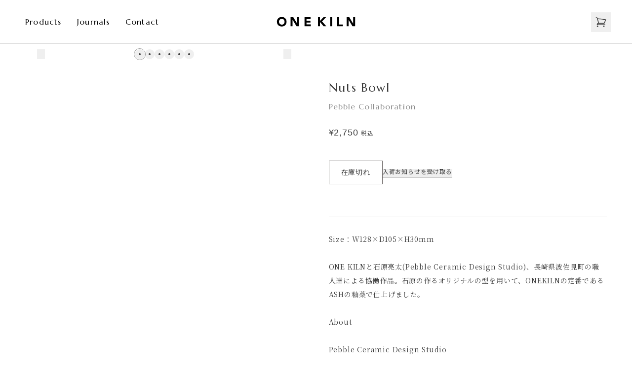

--- FILE ---
content_type: text/html; charset=utf-8
request_url: https://onekiln.jp/product/nuts-bowl
body_size: 14141
content:
<!DOCTYPE html><html lang="ja" class="__variable_0ccb75 __variable_d85b5e __variable_14aa68"><head><meta charSet="utf-8"/><meta name="viewport" content="width=device-width, initial-scale=1"/><link rel="preload" as="image" imageSrcSet="/_next/image?url=https%3A%2F%2Fcdn.shopify.com%2Fs%2Ffiles%2F1%2F0554%2F5463%2F0080%2Fproducts%2Fnutsbowl-03.jpg%3Fv%3D1625369895&amp;w=384&amp;q=85 384w, /_next/image?url=https%3A%2F%2Fcdn.shopify.com%2Fs%2Ffiles%2F1%2F0554%2F5463%2F0080%2Fproducts%2Fnutsbowl-03.jpg%3Fv%3D1625369895&amp;w=640&amp;q=85 640w, /_next/image?url=https%3A%2F%2Fcdn.shopify.com%2Fs%2Ffiles%2F1%2F0554%2F5463%2F0080%2Fproducts%2Fnutsbowl-03.jpg%3Fv%3D1625369895&amp;w=750&amp;q=85 750w, /_next/image?url=https%3A%2F%2Fcdn.shopify.com%2Fs%2Ffiles%2F1%2F0554%2F5463%2F0080%2Fproducts%2Fnutsbowl-03.jpg%3Fv%3D1625369895&amp;w=828&amp;q=85 828w, /_next/image?url=https%3A%2F%2Fcdn.shopify.com%2Fs%2Ffiles%2F1%2F0554%2F5463%2F0080%2Fproducts%2Fnutsbowl-03.jpg%3Fv%3D1625369895&amp;w=1080&amp;q=85 1080w, /_next/image?url=https%3A%2F%2Fcdn.shopify.com%2Fs%2Ffiles%2F1%2F0554%2F5463%2F0080%2Fproducts%2Fnutsbowl-03.jpg%3Fv%3D1625369895&amp;w=1200&amp;q=85 1200w, /_next/image?url=https%3A%2F%2Fcdn.shopify.com%2Fs%2Ffiles%2F1%2F0554%2F5463%2F0080%2Fproducts%2Fnutsbowl-03.jpg%3Fv%3D1625369895&amp;w=1920&amp;q=85 1920w, /_next/image?url=https%3A%2F%2Fcdn.shopify.com%2Fs%2Ffiles%2F1%2F0554%2F5463%2F0080%2Fproducts%2Fnutsbowl-03.jpg%3Fv%3D1625369895&amp;w=2048&amp;q=85 2048w, /_next/image?url=https%3A%2F%2Fcdn.shopify.com%2Fs%2Ffiles%2F1%2F0554%2F5463%2F0080%2Fproducts%2Fnutsbowl-03.jpg%3Fv%3D1625369895&amp;w=3840&amp;q=85 3840w" imageSizes="(max-width: 768px) 50vw, 100vw" fetchPriority="high"/><link rel="stylesheet" href="/_next/static/css/025cc34d78583f39.css" data-precedence="next"/><link rel="stylesheet" href="/_next/static/css/cc74c1643849313d.css" data-precedence="next"/><link rel="stylesheet" href="/_next/static/css/7adc225bb4f7dbc6.css" data-precedence="next"/><link rel="stylesheet" href="/_next/static/css/b8e302d41b271438.css" data-precedence="next"/><link rel="preload" as="script" fetchPriority="low" href="/_next/static/chunks/webpack-2585726b63470ee4.js"/><script src="/_next/static/chunks/430e6b8b-a3c4522180922221.js" async=""></script><script src="/_next/static/chunks/19-dbd6fec7e26eeccc.js" async=""></script><script src="/_next/static/chunks/main-app-857f8188bd26a208.js" async=""></script><script src="/_next/static/chunks/app/error-ca16de95cbb809fd.js" async=""></script><script src="/_next/static/chunks/539-3e83836a36893dcf.js" async=""></script><script src="/_next/static/chunks/445-2c2a088706511e4c.js" async=""></script><script src="/_next/static/chunks/494-4247685c8ad76e9c.js" async=""></script><script src="/_next/static/chunks/app/layout-1b54f34a22590404.js" async=""></script><script src="/_next/static/chunks/947-62f0c07f9825e7da.js" async=""></script><script src="/_next/static/chunks/app/product/%5Bhandle%5D/page-441e6dac8684a60b.js" async=""></script><link rel="preload" href="https://www.googletagmanager.com/gtag/js?id=G-FW5MCWXCMY" as="script"/><title>Nuts Bowl | ONE KILN</title><meta name="description" content="Size：W128×D105×H30mmONE KILNと石原亮太(Pebble Ceramic Design Studio)、長崎県波佐見町の職人達による協働作品。石原の作るオリジナルの型を用いて、ONEKILNの定番であるASHの釉薬で仕上げました。AboutPebble Ceramic Design Studio陶磁器デザイナー／陶磁器作家石原亮太Ryota Ishihara1983 長崎県波佐見町生まれ2002 佐賀県立有田工業高等学校セラミック科卒業2005 ドイツハレ芸術デザイン大学留学2006 佐賀県立有田窯業大学校卒業2007 福岡にあるインテリア雑貨の会社にて商品開発・販促物制作などの仕事に携わる2013 Pebble Ceramic Design Studio として独立2017 福岡県糸島市に移住長崎県波佐見町と糸島市での制作をスタートするhttps://pebble-st.com/"/><meta name="robots" content="index, follow"/><meta name="googlebot" content="index, follow"/><meta property="og:title" content="Nuts Bowl | ONE KILN"/><meta property="og:description" content="Size：W128×D105×H30mmONE KILNと石原亮太(Pebble Ceramic Design Studio)、長崎県波佐見町の職人達による協働作品。石原の作るオリジナルの型を用いて、ONEKILNの定番であるASHの釉薬で仕上げました。AboutPebble Ceramic Design Studio陶磁器デザイナー／陶磁器作家石原亮太Ryota Ishihara1983 長崎県波佐見町生まれ2002 佐賀県立有田工業高等学校セラミック科卒業2005 ドイツハレ芸術デザイン大学留学2006 佐賀県立有田窯業大学校卒業2007 福岡にあるインテリア雑貨の会社にて商品開発・販促物制作などの仕事に携わる2013 Pebble Ceramic Design Studio として独立2017 福岡県糸島市に移住長崎県波佐見町と糸島市での制作をスタートするhttps://pebble-st.com/"/><meta property="og:image" content="https://cdn.shopify.com/s/files/1/0554/5463/0080/products/nutsbowl-03.jpg?v=1625369895"/><meta property="og:image:width" content="1000"/><meta property="og:image:height" content="1000"/><meta name="twitter:card" content="summary_large_image"/><meta name="twitter:site" content="https://daisukeibi.com"/><meta name="twitter:creator" content="@daisuke_ibi"/><meta name="twitter:title" content="Nuts Bowl | ONE KILN"/><meta name="twitter:description" content="Size：W128×D105×H30mmONE KILNと石原亮太(Pebble Ceramic Design Studio)、長崎県波佐見町の職人達による協働作品。石原の作るオリジナルの型を用いて、ONEKILNの定番であるASHの釉薬で仕上げました。AboutPebble Ceramic Design Studio陶磁器デザイナー／陶磁器作家石原亮太Ryota Ishihara1983 長崎県波佐見町生まれ2002 佐賀県立有田工業高等学校セラミック科卒業2005 ドイツハレ芸術デザイン大学留学2006 佐賀県立有田窯業大学校卒業2007 福岡にあるインテリア雑貨の会社にて商品開発・販促物制作などの仕事に携わる2013 Pebble Ceramic Design Studio として独立2017 福岡県糸島市に移住長崎県波佐見町と糸島市での制作をスタートするhttps://pebble-st.com/"/><meta name="twitter:image" content="https://cdn.shopify.com/s/files/1/0554/5463/0080/products/nutsbowl-03.jpg?v=1625369895"/><meta name="twitter:image:width" content="1000"/><meta name="twitter:image:height" content="1000"/><link rel="icon" href="/favicon.ico" type="image/x-icon" sizes="16x16"/><link rel="apple-touch-icon" href="/apple-icon.png?851d52435ce0e4ef" type="image/png" sizes="180x180"/><meta name="next-size-adjust"/><script src="/_next/static/chunks/polyfills-42372ed130431b0a.js" noModule=""></script></head><body class="text-base selection:bg-teal-300 dark:bg-neutral-900 dark:text-white dark:selection:bg-pink-500 dark:selection:text-white"><div class="fixed left-0 top-0 z-50 w-full"><div class="relative flex w-full items-center justify-between text-sm lg:text-base"><div class="py-7 md:py-9 border-black bg-white fill-black stroke-black text-black w-full border-b-0 px-lg transition-all duration-300 md:border-b md:border-opacity-15 md:px-md"><nav class="fixed left-0 top-0 h-full w-full bg-white px-[6vw] text-center font-primary text-base tracking-base text-body transition-all duration-500 md:hidden pointer-events-none opacity-0"><ul class="absolute left-1/2 top-1/2 w-full -translate-x-1/2 -translate-y-1/2 transform px-[6vw]"><li><a href="/search"><div class="py-3">Products</div></a></li><li><a href="/journals"><div class="py-3">Journals</div></a></li><li><a href="mailto:info@onekiln.jp" target="_blank" rel="noopener noreferrer"><div class="py-3">Contact</div></a></li><li class="mt-3 border-t border-body border-opacity-10 text-xs"><a href="/policy"><div class="mt-4 py-2">プライバシーポリシー</div></a></li><li class="text-xs"><a href="/legacy"><div class="py-2">特定商取引法に基づく表記</div></a></li><li class="text-xs"><a href="/terms"><div class="py-2">利用規約</div></a></li></ul></nav><div class="relative flex w-full items-center justify-between text-sm lg:text-base"><ul class="hidden font-primary tracking-base md:flex"><li class="hover-opacity mr-6 lg:mr-8"><a href="/search">Products</a></li><li class="hover-opacity mr-6 lg:mr-8"><a href="/journals">Journals</a></li><li><a href="mailto:info@onekiln.jp" target="_blank" rel="noopener noreferrer" class="hover-opacity">Contact</a></li></ul><button class="relative top-1/2 z-20 mr-auto -translate-y-1/2 transform md:hidden"><div class="absolute -left-4 top-1/2 -translate-x-0 -translate-y-1/2 transform px-[calc(16px+20px/2)] py-[calc(16px+16px/2)]"><div class="absolute left-1/2 top-1/2 block w-5 -translate-x-1/2 -translate-y-1/2 transform bg-white"><span aria-hidden="true" class="absolute block h-0.5 w-5 transform bg-current transition-transform duration-300 -translate-y-1.5"></span><span aria-hidden="true" class="absolute block h-0.5 w-5 transform bg-current transition-transform duration-300"></span><span aria-hidden="true" class="absolute block  h-0.5 w-5 transform bg-current  transition-transform duration-300  translate-y-1.5"></span></div></div></button><div class="absolute left-1/2 top-1/2 -translate-x-1/2 -translate-y-1/2 transform cursor-pointer"><a class="hover-opacity block p-4" href="/"><svg xmlns="http://www.w3.org/2000/svg" viewBox="0 0 161.7 20.9" aria-label="undefined logo" class="w-30 md:w-40 transition-width fill-current stroke-0 duration-300"><g id="レイヤー_2_1_"><g id="outside"><g id="グループ_113"><path id="パス_72" d="M10.7,0.8c5.7,0,9.9,3.8,9.9,9.6S16.4,20,10.7,20s-9.9-3.8-9.9-9.6S5,0.8,10.7,0.8z M10.7,16.3 c3.1,0.1,5.6-2.3,5.7-5.3l0,0c0-0.2,0-0.4,0-0.6c0-3.4-2.2-5.9-5.7-5.9C7.4,4.6,4.9,7.4,5,10.6C5.2,13.8,7.7,16.2,10.7,16.3 L10.7,16.3z"></path><path id="パス_73" d="M28.9,1.3h5.5L42.2,14l0,0V1.3h4v18.3H41l-8-13h-0.1v13h-4L28.9,1.3z"></path><path id="パス_74" d="M57.3,1.3h12.5V5h-8.4v3.4h8v3.7h-8v3.7h8.9v3.7h-13V1.3z"></path><path id="パス_75" d="M84.9,1.3h4v7.6l7.2-7.6h5.3l-8.2,8.5l8.9,9.8h-5.7L89,10.9v8.7h-4L84.9,1.3z"></path><path id="パス_76" d="M110,1.3h4v18.3h-4V1.3z"></path><path id="パス_77" d="M124.4,1.3h4v14.6h7.5v3.7h-11.5C124.4,19.6,124.4,1.3,124.4,1.3z"></path><path id="パス_78" d="M143.5,1.3h5.5l7.8,12.7h0.1V1.3h4v18.3h-5.3l-8-13h-0.1v13h-4V1.3z"></path></g></g></g></svg></a></div></div></div><div class="absolute right-lg top-1/2 -translate-y-1/2 md:right-md"><!--$--><button aria-label="Open cart" class="-mr-2 h-10 w-10"><div class="relative -mr-2 flex h-10 w-10 items-center justify-center  text-white"><svg xmlns="http://www.w3.org/2000/svg" fill="none" viewBox="0 0 24 24" stroke-width="1.5" stroke="currentColor" aria-hidden="true" data-slot="icon" class="h-6 stroke-current transition-all ease-in-out hover:scale-110"><path stroke-linecap="round" stroke-linejoin="round" d="M2.25 3h1.386c.51 0 .955.343 1.087.835l.383 1.437M7.5 14.25a3 3 0 0 0-3 3h15.75m-12.75-3h11.218c1.121-2.3 2.1-4.684 2.924-7.138a60.114 60.114 0 0 0-16.536-1.84M7.5 14.25 5.106 5.272M6 20.25a.75.75 0 1 1-1.5 0 .75.75 0 0 1 1.5 0Zm12.75 0a.75.75 0 1 1-1.5 0 .75.75 0 0 1 1.5 0Z"></path></svg></div></button><!--/$--></div></div></div><main><script type="application/ld+json">{"@context":"https://schema.org","@type":"Product","name":"Nuts Bowl","description":"Size：W128×D105×H30mmONE KILNと石原亮太(Pebble Ceramic Design Studio)、長崎県波佐見町の職人達による協働作品。石原の作るオリジナルの型を用いて、ONEKILNの定番であるASHの釉薬で仕上げました。AboutPebble Ceramic Design Studio陶磁器デザイナー／陶磁器作家石原亮太Ryota Ishihara1983 長崎県波佐見町生まれ2002 佐賀県立有田工業高等学校セラミック科卒業2005 ドイツハレ芸術デザイン大学留学2006 佐賀県立有田窯業大学校卒業2007 福岡にあるインテリア雑貨の会社にて商品開発・販促物制作などの仕事に携わる2013 Pebble Ceramic Design Studio として独立2017 福岡県糸島市に移住長崎県波佐見町と糸島市での制作をスタートするhttps://pebble-st.com/","image":"https://cdn.shopify.com/s/files/1/0554/5463/0080/products/nutsbowl-03.jpg?v=1625369895","offers":{"@type":"AggregateOffer","availability":"https://schema.org/OutOfStock","priceCurrency":"JPY","highPrice":"2750.0","lowPrice":"2750.0"}}</script><div class="pb-4 pt-[65px] md:pb-0 md:pt-32 lg:pt-36"><div class="grid-cols-12 gap-md px-lg md:px-md lg:grid"><div class="col-span-6 mx-auto w-full md:max-w-md lg:max-w-none"><div class="top-[144px] mt-2 w-full md:sticky md:mt-0"><!--$--><div class="relative"><div class="keen-slider aspect-square overflow-hidden bg-body/5"><div class="keen-slider__slide"><div class="overflow-hidden absolute h-full w-full"><img alt="Nuts Bowl - nutsbowl-03" fetchPriority="high" loading="eager" decoding="async" data-nimg="fill" class="scale-[1.01] transition duration-500 md:scale-100 opacity-0" style="position:absolute;height:100%;width:100%;left:0;top:0;right:0;bottom:0;color:transparent" sizes="(max-width: 768px) 50vw, 100vw" srcSet="/_next/image?url=https%3A%2F%2Fcdn.shopify.com%2Fs%2Ffiles%2F1%2F0554%2F5463%2F0080%2Fproducts%2Fnutsbowl-03.jpg%3Fv%3D1625369895&amp;w=384&amp;q=85 384w, /_next/image?url=https%3A%2F%2Fcdn.shopify.com%2Fs%2Ffiles%2F1%2F0554%2F5463%2F0080%2Fproducts%2Fnutsbowl-03.jpg%3Fv%3D1625369895&amp;w=640&amp;q=85 640w, /_next/image?url=https%3A%2F%2Fcdn.shopify.com%2Fs%2Ffiles%2F1%2F0554%2F5463%2F0080%2Fproducts%2Fnutsbowl-03.jpg%3Fv%3D1625369895&amp;w=750&amp;q=85 750w, /_next/image?url=https%3A%2F%2Fcdn.shopify.com%2Fs%2Ffiles%2F1%2F0554%2F5463%2F0080%2Fproducts%2Fnutsbowl-03.jpg%3Fv%3D1625369895&amp;w=828&amp;q=85 828w, /_next/image?url=https%3A%2F%2Fcdn.shopify.com%2Fs%2Ffiles%2F1%2F0554%2F5463%2F0080%2Fproducts%2Fnutsbowl-03.jpg%3Fv%3D1625369895&amp;w=1080&amp;q=85 1080w, /_next/image?url=https%3A%2F%2Fcdn.shopify.com%2Fs%2Ffiles%2F1%2F0554%2F5463%2F0080%2Fproducts%2Fnutsbowl-03.jpg%3Fv%3D1625369895&amp;w=1200&amp;q=85 1200w, /_next/image?url=https%3A%2F%2Fcdn.shopify.com%2Fs%2Ffiles%2F1%2F0554%2F5463%2F0080%2Fproducts%2Fnutsbowl-03.jpg%3Fv%3D1625369895&amp;w=1920&amp;q=85 1920w, /_next/image?url=https%3A%2F%2Fcdn.shopify.com%2Fs%2Ffiles%2F1%2F0554%2F5463%2F0080%2Fproducts%2Fnutsbowl-03.jpg%3Fv%3D1625369895&amp;w=2048&amp;q=85 2048w, /_next/image?url=https%3A%2F%2Fcdn.shopify.com%2Fs%2Ffiles%2F1%2F0554%2F5463%2F0080%2Fproducts%2Fnutsbowl-03.jpg%3Fv%3D1625369895&amp;w=3840&amp;q=85 3840w" src="/_next/image?url=https%3A%2F%2Fcdn.shopify.com%2Fs%2Ffiles%2F1%2F0554%2F5463%2F0080%2Fproducts%2Fnutsbowl-03.jpg%3Fv%3D1625369895&amp;w=3840&amp;q=85"/></div></div><div class="keen-slider__slide"><div class="overflow-hidden absolute h-full w-full"><img alt="Nuts Bowl - nutsbowl-01" loading="lazy" decoding="async" data-nimg="fill" class="scale-[1.01] transition duration-500 md:scale-100 opacity-0" style="position:absolute;height:100%;width:100%;left:0;top:0;right:0;bottom:0;color:transparent" sizes="(max-width: 768px) 50vw, 100vw" srcSet="/_next/image?url=https%3A%2F%2Fcdn.shopify.com%2Fs%2Ffiles%2F1%2F0554%2F5463%2F0080%2Fproducts%2Fnutsbowl-01.jpg%3Fv%3D1625369895&amp;w=384&amp;q=85 384w, /_next/image?url=https%3A%2F%2Fcdn.shopify.com%2Fs%2Ffiles%2F1%2F0554%2F5463%2F0080%2Fproducts%2Fnutsbowl-01.jpg%3Fv%3D1625369895&amp;w=640&amp;q=85 640w, /_next/image?url=https%3A%2F%2Fcdn.shopify.com%2Fs%2Ffiles%2F1%2F0554%2F5463%2F0080%2Fproducts%2Fnutsbowl-01.jpg%3Fv%3D1625369895&amp;w=750&amp;q=85 750w, /_next/image?url=https%3A%2F%2Fcdn.shopify.com%2Fs%2Ffiles%2F1%2F0554%2F5463%2F0080%2Fproducts%2Fnutsbowl-01.jpg%3Fv%3D1625369895&amp;w=828&amp;q=85 828w, /_next/image?url=https%3A%2F%2Fcdn.shopify.com%2Fs%2Ffiles%2F1%2F0554%2F5463%2F0080%2Fproducts%2Fnutsbowl-01.jpg%3Fv%3D1625369895&amp;w=1080&amp;q=85 1080w, /_next/image?url=https%3A%2F%2Fcdn.shopify.com%2Fs%2Ffiles%2F1%2F0554%2F5463%2F0080%2Fproducts%2Fnutsbowl-01.jpg%3Fv%3D1625369895&amp;w=1200&amp;q=85 1200w, /_next/image?url=https%3A%2F%2Fcdn.shopify.com%2Fs%2Ffiles%2F1%2F0554%2F5463%2F0080%2Fproducts%2Fnutsbowl-01.jpg%3Fv%3D1625369895&amp;w=1920&amp;q=85 1920w, /_next/image?url=https%3A%2F%2Fcdn.shopify.com%2Fs%2Ffiles%2F1%2F0554%2F5463%2F0080%2Fproducts%2Fnutsbowl-01.jpg%3Fv%3D1625369895&amp;w=2048&amp;q=85 2048w, /_next/image?url=https%3A%2F%2Fcdn.shopify.com%2Fs%2Ffiles%2F1%2F0554%2F5463%2F0080%2Fproducts%2Fnutsbowl-01.jpg%3Fv%3D1625369895&amp;w=3840&amp;q=85 3840w" src="/_next/image?url=https%3A%2F%2Fcdn.shopify.com%2Fs%2Ffiles%2F1%2F0554%2F5463%2F0080%2Fproducts%2Fnutsbowl-01.jpg%3Fv%3D1625369895&amp;w=3840&amp;q=85"/></div></div><div class="keen-slider__slide"><div class="overflow-hidden absolute h-full w-full"><img alt="Nuts Bowl - nutsbowl-02" loading="lazy" decoding="async" data-nimg="fill" class="scale-[1.01] transition duration-500 md:scale-100 opacity-0" style="position:absolute;height:100%;width:100%;left:0;top:0;right:0;bottom:0;color:transparent" sizes="(max-width: 768px) 50vw, 100vw" srcSet="/_next/image?url=https%3A%2F%2Fcdn.shopify.com%2Fs%2Ffiles%2F1%2F0554%2F5463%2F0080%2Fproducts%2Fnutsbowl-02.jpg%3Fv%3D1625369895&amp;w=384&amp;q=85 384w, /_next/image?url=https%3A%2F%2Fcdn.shopify.com%2Fs%2Ffiles%2F1%2F0554%2F5463%2F0080%2Fproducts%2Fnutsbowl-02.jpg%3Fv%3D1625369895&amp;w=640&amp;q=85 640w, /_next/image?url=https%3A%2F%2Fcdn.shopify.com%2Fs%2Ffiles%2F1%2F0554%2F5463%2F0080%2Fproducts%2Fnutsbowl-02.jpg%3Fv%3D1625369895&amp;w=750&amp;q=85 750w, /_next/image?url=https%3A%2F%2Fcdn.shopify.com%2Fs%2Ffiles%2F1%2F0554%2F5463%2F0080%2Fproducts%2Fnutsbowl-02.jpg%3Fv%3D1625369895&amp;w=828&amp;q=85 828w, /_next/image?url=https%3A%2F%2Fcdn.shopify.com%2Fs%2Ffiles%2F1%2F0554%2F5463%2F0080%2Fproducts%2Fnutsbowl-02.jpg%3Fv%3D1625369895&amp;w=1080&amp;q=85 1080w, /_next/image?url=https%3A%2F%2Fcdn.shopify.com%2Fs%2Ffiles%2F1%2F0554%2F5463%2F0080%2Fproducts%2Fnutsbowl-02.jpg%3Fv%3D1625369895&amp;w=1200&amp;q=85 1200w, /_next/image?url=https%3A%2F%2Fcdn.shopify.com%2Fs%2Ffiles%2F1%2F0554%2F5463%2F0080%2Fproducts%2Fnutsbowl-02.jpg%3Fv%3D1625369895&amp;w=1920&amp;q=85 1920w, /_next/image?url=https%3A%2F%2Fcdn.shopify.com%2Fs%2Ffiles%2F1%2F0554%2F5463%2F0080%2Fproducts%2Fnutsbowl-02.jpg%3Fv%3D1625369895&amp;w=2048&amp;q=85 2048w, /_next/image?url=https%3A%2F%2Fcdn.shopify.com%2Fs%2Ffiles%2F1%2F0554%2F5463%2F0080%2Fproducts%2Fnutsbowl-02.jpg%3Fv%3D1625369895&amp;w=3840&amp;q=85 3840w" src="/_next/image?url=https%3A%2F%2Fcdn.shopify.com%2Fs%2Ffiles%2F1%2F0554%2F5463%2F0080%2Fproducts%2Fnutsbowl-02.jpg%3Fv%3D1625369895&amp;w=3840&amp;q=85"/></div></div><div class="keen-slider__slide"><div class="overflow-hidden absolute h-full w-full"><img alt="Nuts Bowl - nutsbowl-04" loading="lazy" decoding="async" data-nimg="fill" class="scale-[1.01] transition duration-500 md:scale-100 opacity-0" style="position:absolute;height:100%;width:100%;left:0;top:0;right:0;bottom:0;color:transparent" sizes="(max-width: 768px) 50vw, 100vw" srcSet="/_next/image?url=https%3A%2F%2Fcdn.shopify.com%2Fs%2Ffiles%2F1%2F0554%2F5463%2F0080%2Fproducts%2Fnutsbowl-04.jpg%3Fv%3D1625369895&amp;w=384&amp;q=85 384w, /_next/image?url=https%3A%2F%2Fcdn.shopify.com%2Fs%2Ffiles%2F1%2F0554%2F5463%2F0080%2Fproducts%2Fnutsbowl-04.jpg%3Fv%3D1625369895&amp;w=640&amp;q=85 640w, /_next/image?url=https%3A%2F%2Fcdn.shopify.com%2Fs%2Ffiles%2F1%2F0554%2F5463%2F0080%2Fproducts%2Fnutsbowl-04.jpg%3Fv%3D1625369895&amp;w=750&amp;q=85 750w, /_next/image?url=https%3A%2F%2Fcdn.shopify.com%2Fs%2Ffiles%2F1%2F0554%2F5463%2F0080%2Fproducts%2Fnutsbowl-04.jpg%3Fv%3D1625369895&amp;w=828&amp;q=85 828w, /_next/image?url=https%3A%2F%2Fcdn.shopify.com%2Fs%2Ffiles%2F1%2F0554%2F5463%2F0080%2Fproducts%2Fnutsbowl-04.jpg%3Fv%3D1625369895&amp;w=1080&amp;q=85 1080w, /_next/image?url=https%3A%2F%2Fcdn.shopify.com%2Fs%2Ffiles%2F1%2F0554%2F5463%2F0080%2Fproducts%2Fnutsbowl-04.jpg%3Fv%3D1625369895&amp;w=1200&amp;q=85 1200w, /_next/image?url=https%3A%2F%2Fcdn.shopify.com%2Fs%2Ffiles%2F1%2F0554%2F5463%2F0080%2Fproducts%2Fnutsbowl-04.jpg%3Fv%3D1625369895&amp;w=1920&amp;q=85 1920w, /_next/image?url=https%3A%2F%2Fcdn.shopify.com%2Fs%2Ffiles%2F1%2F0554%2F5463%2F0080%2Fproducts%2Fnutsbowl-04.jpg%3Fv%3D1625369895&amp;w=2048&amp;q=85 2048w, /_next/image?url=https%3A%2F%2Fcdn.shopify.com%2Fs%2Ffiles%2F1%2F0554%2F5463%2F0080%2Fproducts%2Fnutsbowl-04.jpg%3Fv%3D1625369895&amp;w=3840&amp;q=85 3840w" src="/_next/image?url=https%3A%2F%2Fcdn.shopify.com%2Fs%2Ffiles%2F1%2F0554%2F5463%2F0080%2Fproducts%2Fnutsbowl-04.jpg%3Fv%3D1625369895&amp;w=3840&amp;q=85"/></div></div><div class="keen-slider__slide"><div class="overflow-hidden absolute h-full w-full"><img alt="Nuts Bowl - square-set-01" loading="lazy" decoding="async" data-nimg="fill" class="scale-[1.01] transition duration-500 md:scale-100 opacity-0" style="position:absolute;height:100%;width:100%;left:0;top:0;right:0;bottom:0;color:transparent" sizes="(max-width: 768px) 50vw, 100vw" srcSet="/_next/image?url=https%3A%2F%2Fcdn.shopify.com%2Fs%2Ffiles%2F1%2F0554%2F5463%2F0080%2Fproducts%2Fsquare-set-01.jpg%3Fv%3D1625369895&amp;w=384&amp;q=85 384w, /_next/image?url=https%3A%2F%2Fcdn.shopify.com%2Fs%2Ffiles%2F1%2F0554%2F5463%2F0080%2Fproducts%2Fsquare-set-01.jpg%3Fv%3D1625369895&amp;w=640&amp;q=85 640w, /_next/image?url=https%3A%2F%2Fcdn.shopify.com%2Fs%2Ffiles%2F1%2F0554%2F5463%2F0080%2Fproducts%2Fsquare-set-01.jpg%3Fv%3D1625369895&amp;w=750&amp;q=85 750w, /_next/image?url=https%3A%2F%2Fcdn.shopify.com%2Fs%2Ffiles%2F1%2F0554%2F5463%2F0080%2Fproducts%2Fsquare-set-01.jpg%3Fv%3D1625369895&amp;w=828&amp;q=85 828w, /_next/image?url=https%3A%2F%2Fcdn.shopify.com%2Fs%2Ffiles%2F1%2F0554%2F5463%2F0080%2Fproducts%2Fsquare-set-01.jpg%3Fv%3D1625369895&amp;w=1080&amp;q=85 1080w, /_next/image?url=https%3A%2F%2Fcdn.shopify.com%2Fs%2Ffiles%2F1%2F0554%2F5463%2F0080%2Fproducts%2Fsquare-set-01.jpg%3Fv%3D1625369895&amp;w=1200&amp;q=85 1200w, /_next/image?url=https%3A%2F%2Fcdn.shopify.com%2Fs%2Ffiles%2F1%2F0554%2F5463%2F0080%2Fproducts%2Fsquare-set-01.jpg%3Fv%3D1625369895&amp;w=1920&amp;q=85 1920w, /_next/image?url=https%3A%2F%2Fcdn.shopify.com%2Fs%2Ffiles%2F1%2F0554%2F5463%2F0080%2Fproducts%2Fsquare-set-01.jpg%3Fv%3D1625369895&amp;w=2048&amp;q=85 2048w, /_next/image?url=https%3A%2F%2Fcdn.shopify.com%2Fs%2Ffiles%2F1%2F0554%2F5463%2F0080%2Fproducts%2Fsquare-set-01.jpg%3Fv%3D1625369895&amp;w=3840&amp;q=85 3840w" src="/_next/image?url=https%3A%2F%2Fcdn.shopify.com%2Fs%2Ffiles%2F1%2F0554%2F5463%2F0080%2Fproducts%2Fsquare-set-01.jpg%3Fv%3D1625369895&amp;w=3840&amp;q=85"/></div></div><div class="keen-slider__slide"><div class="overflow-hidden absolute h-full w-full"><img alt="Nuts Bowl - square-set-02" loading="lazy" decoding="async" data-nimg="fill" class="scale-[1.01] transition duration-500 md:scale-100 opacity-0" style="position:absolute;height:100%;width:100%;left:0;top:0;right:0;bottom:0;color:transparent" sizes="(max-width: 768px) 50vw, 100vw" srcSet="/_next/image?url=https%3A%2F%2Fcdn.shopify.com%2Fs%2Ffiles%2F1%2F0554%2F5463%2F0080%2Fproducts%2Fsquare-set-02.jpg%3Fv%3D1625369895&amp;w=384&amp;q=85 384w, /_next/image?url=https%3A%2F%2Fcdn.shopify.com%2Fs%2Ffiles%2F1%2F0554%2F5463%2F0080%2Fproducts%2Fsquare-set-02.jpg%3Fv%3D1625369895&amp;w=640&amp;q=85 640w, /_next/image?url=https%3A%2F%2Fcdn.shopify.com%2Fs%2Ffiles%2F1%2F0554%2F5463%2F0080%2Fproducts%2Fsquare-set-02.jpg%3Fv%3D1625369895&amp;w=750&amp;q=85 750w, /_next/image?url=https%3A%2F%2Fcdn.shopify.com%2Fs%2Ffiles%2F1%2F0554%2F5463%2F0080%2Fproducts%2Fsquare-set-02.jpg%3Fv%3D1625369895&amp;w=828&amp;q=85 828w, /_next/image?url=https%3A%2F%2Fcdn.shopify.com%2Fs%2Ffiles%2F1%2F0554%2F5463%2F0080%2Fproducts%2Fsquare-set-02.jpg%3Fv%3D1625369895&amp;w=1080&amp;q=85 1080w, /_next/image?url=https%3A%2F%2Fcdn.shopify.com%2Fs%2Ffiles%2F1%2F0554%2F5463%2F0080%2Fproducts%2Fsquare-set-02.jpg%3Fv%3D1625369895&amp;w=1200&amp;q=85 1200w, /_next/image?url=https%3A%2F%2Fcdn.shopify.com%2Fs%2Ffiles%2F1%2F0554%2F5463%2F0080%2Fproducts%2Fsquare-set-02.jpg%3Fv%3D1625369895&amp;w=1920&amp;q=85 1920w, /_next/image?url=https%3A%2F%2Fcdn.shopify.com%2Fs%2Ffiles%2F1%2F0554%2F5463%2F0080%2Fproducts%2Fsquare-set-02.jpg%3Fv%3D1625369895&amp;w=2048&amp;q=85 2048w, /_next/image?url=https%3A%2F%2Fcdn.shopify.com%2Fs%2Ffiles%2F1%2F0554%2F5463%2F0080%2Fproducts%2Fsquare-set-02.jpg%3Fv%3D1625369895&amp;w=3840&amp;q=85 3840w" src="/_next/image?url=https%3A%2F%2Fcdn.shopify.com%2Fs%2Ffiles%2F1%2F0554%2F5463%2F0080%2Fproducts%2Fsquare-set-02.jpg%3Fv%3D1625369895&amp;w=3840&amp;q=85"/></div></div></div><div class="absolute bottom-3 flex w-full justify-center px-3 sm:bottom-6 sm:px-6"><button class="p-2 mr-auto" aria-label="Next Product Image"></button><div class="relative flex items-center gap-x-1 sm:gap-x-3"><div class="absolute top-1/2 h-6 w-6 -translate-x-0.5 -translate-y-1/2 transform rounded-full border border-body border-opacity-50 transition-all"></div><button aria-label="Position indicator" class="rounded-full p-2"><div class="h-1 w-1 rounded-full bg-body"></div></button><button aria-label="Position indicator" class="rounded-full p-2"><div class="h-1 w-1 rounded-full bg-body"></div></button><button aria-label="Position indicator" class="rounded-full p-2"><div class="h-1 w-1 rounded-full bg-body"></div></button><button aria-label="Position indicator" class="rounded-full p-2"><div class="h-1 w-1 rounded-full bg-body"></div></button><button aria-label="Position indicator" class="rounded-full p-2"><div class="h-1 w-1 rounded-full bg-body"></div></button><button aria-label="Position indicator" class="rounded-full p-2"><div class="h-1 w-1 rounded-full bg-body"></div></button></div><button class="p-2 ml-auto scale-[-1] transform" aria-label="Next Product Image"></button></div></div><!--/$--></div></div><div class="col-span-6 mt-5 md:mt-4"><div class="text-center lg:text-left"><h1 class="font-primary text-xl leading-normal tracking-base lg:text-2xl">Nuts Bowl</h1><h2 class="mt-1 font-primary text-sm tracking-base opacity-60 lg:mt-3 lg:text-base"><a class="hover-opacity" href="/search/pebble-collaboration">Pebble Collaboration</a></h2><div class="mt-5 lg:mt-9"><p class="font-sans text-base md:text-lg">¥2,750<span class="ml-fz-0.5 shrink-0 text-[65%]">税込</span></p></div></div><!--$--><!--/$--><!--$--><form class="fixed bottom-6 left-[6vw] z-10 w-[calc(100%-12vw)] items-center gap-x-5 md:flex lg:static lg:mt-12" action="javascript:throw new Error(&#x27;React form unexpectedly submitted.&#x27;)"><div class="items-center gap-x-4 md:flex"><button disabled="" aria-label="No Stock" aria-disabled="true" class="flex items-center justify-center relative w-full border border-transparent bg-button px-6 py-4 font-sans text-sm text-white outline-none transition-all hover:border-button hover:bg-white hover:text-body lg:w-full lg:max-w-[240px] cursor-not-allowed !border-button !bg-white !text-body">在庫切れ</button><div class="mt-2 text-center md:mt-0"><button class="whitespace-nowrap border-b border-body pb-1 text-xs">入荷お知らせを受け取る</button></div></div><p aria-live="polite" class="sr-only pointer-events-none" role="status"></p></form><!--/$--><div class="mt-8 w-full break-words border-t border-body/25 pt-8 font-serif text-sm leading-loose lg:mt-16 lg:max-w-2xl"><p>Size：W128×D105×H30mm<br><br>ONE KILNと石原亮太(Pebble Ceramic Design Studio)、長崎県波佐見町の職人達による協働作品。石原の作るオリジナルの型を用いて、ONEKILNの定番であるASHの釉薬で仕上げました。<br><br>About<br><br>Pebble Ceramic Design Studio<br>陶磁器デザイナー／陶磁器作家<br>石原亮太<br>Ryota Ishihara<br><br>1983 長崎県波佐見町生まれ<br>2002 佐賀県立有田工業高等学校セラミック科卒業<br>2005 ドイツハレ芸術デザイン大学留学<br>2006 佐賀県立有田窯業大学校卒業<br>2007 福岡にあるインテリア雑貨の会社にて商品開発・販促物制作などの仕事に携わる<br>2013 Pebble Ceramic Design Studio として独立<br>2017 福岡県糸島市に移住<br>長崎県波佐見町と糸島市での制作をスタートする<br><br><a href="https://pebble-st.com/" target="_blank">https://pebble-st.com/</a><br></p></div><div class="mt-10 md:mt-14 lg:max-w-2xl"><p class="flex cursor-pointer justify-between border-b border-body border-opacity-15 pb-3 font-serif text-sm md:pb-4">お取り扱い方法<svg xmlns="http://www.w3.org/2000/svg" viewBox="0 0 17 9" aria-label="toggle btn" style="stroke-linecap:round;stroke-linejoin:round;fill:none" class="h-1.5 w-3 transform stroke-button transition-all duration-300 md:h-2 md:w-4"><path d="M0.5,0.5l8,8l8-8"></path></svg></p><div class="mt-4 break-words font-serif text-sm leading-little-loose transition-all duration-300 md:mt-[18px] pointer-events-none max-h-0"><p class="whitespace-pre-wrap pl-4 transition-all duration-300 first-letter:ml-[-14px] max-h-0 opacity-0 mb-[7px]">・このシリーズは磁器です。火山灰を使った独自の釉薬を使用してます。使い始めは、釉薬に含まれる鉄分が表面に残っていることもあります。成分検査済みで、人体に影響はありませんが、よく洗ってからお使い下さい。</p><p class="whitespace-pre-wrap pl-4 transition-all duration-300 first-letter:ml-[-14px] max-h-0 opacity-0 mb-[7px]">・この釉薬は、経年変化も魅力です。油跡や水跡が付くこともありますが、使い込むほどに、しっとりとした独特の深い黒に変わっていきます。（早く馴染ませたい場合、オリーブオイル等の油をキッチンペーパー等を使い、擦り込む方法もあります。）</p><p class="whitespace-pre-wrap pl-4 transition-all duration-300 first-letter:ml-[-14px] max-h-0 opacity-0 mb-[7px]">・食器洗浄機、電子レンジ、オーブンをご使用の際は、一般の磁器と同様、各機種の定める使用方法に添ってお使い下さい。特にオーブンの場合、専用のお皿ではないため、急激な温度変化は、ひび割れの原因となる場合があります。下記のようなご使用はお避け下さい。
    例1） オーブンで加熱した皿を、水を張ったシンクに急に入れる。
    例2） 冷凍庫から取り出した冷たい状態の皿を、温めたオーブンに入れて調理する。</p><p class="whitespace-pre-wrap pl-4 transition-all duration-300 first-letter:ml-[-14px] max-h-0 opacity-0 mb-[7px]">・製品用途以外でのご使用、直火でのご使用、研磨入りの洗剤、クレンザー、金属たわし等のご使用はお避け下さい。</p><p class="whitespace-pre-wrap pl-4 transition-all duration-300 first-letter:ml-[-14px] max-h-0 opacity-0">・思わぬケガや事故の原因になりますので、割れ、かけ、ひびが入った場合はご使用をお止め下さい。</p></div></div></div></div><div class="mt-16 md:mt-30"><h2 class="px-lg font-primary text-xl leading-normal tracking-base md:px-md lg:text-2xl">Related Products</h2><ul id="scrollbar" class="mt-6 flex w-full gap-md overflow-y-hidden overflow-x-scroll px-lg pb-6 md:mt-10 md:gap-[3vw] md:px-md md:pb-10"><li class="w-[40%] flex-none md:w-1/4 lg:w-1/5"><div class="relative"><div><a href="/product/nuts-bowl-long"><div class="overflow-hidden outline outline-1 outline-neutral-100"><figure class="transition duration-300 ease-in-out md:hover:scale-105"><div class="overflow-hidden bg-body/5"><img alt="Nuts Bowl Long" loading="lazy" width="640" height="640" decoding="async" data-nimg="1" class="scale-[1.01] transition duration-500 md:scale-100 opacity-0 w-full object-cover aspect-square w-full" style="color:transparent" sizes="(min-width: 1024px) 20vw, (min-width: 768px) 25vw, (min-width: 640px) 33vw, 50vw" srcSet="/_next/image?url=https%3A%2F%2Fcdn.shopify.com%2Fs%2Ffiles%2F1%2F0554%2F5463%2F0080%2Fproducts%2Fnutsbowl-long-03.jpg%3Fv%3D1625369900&amp;w=128&amp;q=85 128w, /_next/image?url=https%3A%2F%2Fcdn.shopify.com%2Fs%2Ffiles%2F1%2F0554%2F5463%2F0080%2Fproducts%2Fnutsbowl-long-03.jpg%3Fv%3D1625369900&amp;w=256&amp;q=85 256w, /_next/image?url=https%3A%2F%2Fcdn.shopify.com%2Fs%2Ffiles%2F1%2F0554%2F5463%2F0080%2Fproducts%2Fnutsbowl-long-03.jpg%3Fv%3D1625369900&amp;w=384&amp;q=85 384w, /_next/image?url=https%3A%2F%2Fcdn.shopify.com%2Fs%2Ffiles%2F1%2F0554%2F5463%2F0080%2Fproducts%2Fnutsbowl-long-03.jpg%3Fv%3D1625369900&amp;w=640&amp;q=85 640w, /_next/image?url=https%3A%2F%2Fcdn.shopify.com%2Fs%2Ffiles%2F1%2F0554%2F5463%2F0080%2Fproducts%2Fnutsbowl-long-03.jpg%3Fv%3D1625369900&amp;w=750&amp;q=85 750w, /_next/image?url=https%3A%2F%2Fcdn.shopify.com%2Fs%2Ffiles%2F1%2F0554%2F5463%2F0080%2Fproducts%2Fnutsbowl-long-03.jpg%3Fv%3D1625369900&amp;w=828&amp;q=85 828w, /_next/image?url=https%3A%2F%2Fcdn.shopify.com%2Fs%2Ffiles%2F1%2F0554%2F5463%2F0080%2Fproducts%2Fnutsbowl-long-03.jpg%3Fv%3D1625369900&amp;w=1080&amp;q=85 1080w, /_next/image?url=https%3A%2F%2Fcdn.shopify.com%2Fs%2Ffiles%2F1%2F0554%2F5463%2F0080%2Fproducts%2Fnutsbowl-long-03.jpg%3Fv%3D1625369900&amp;w=1200&amp;q=85 1200w, /_next/image?url=https%3A%2F%2Fcdn.shopify.com%2Fs%2Ffiles%2F1%2F0554%2F5463%2F0080%2Fproducts%2Fnutsbowl-long-03.jpg%3Fv%3D1625369900&amp;w=1920&amp;q=85 1920w, /_next/image?url=https%3A%2F%2Fcdn.shopify.com%2Fs%2Ffiles%2F1%2F0554%2F5463%2F0080%2Fproducts%2Fnutsbowl-long-03.jpg%3Fv%3D1625369900&amp;w=2048&amp;q=85 2048w, /_next/image?url=https%3A%2F%2Fcdn.shopify.com%2Fs%2Ffiles%2F1%2F0554%2F5463%2F0080%2Fproducts%2Fnutsbowl-long-03.jpg%3Fv%3D1625369900&amp;w=3840&amp;q=85 3840w" src="/_next/image?url=https%3A%2F%2Fcdn.shopify.com%2Fs%2Ffiles%2F1%2F0554%2F5463%2F0080%2Fproducts%2Fnutsbowl-long-03.jpg%3Fv%3D1625369900&amp;w=3840&amp;q=85"/></div></figure></div></a><div class="text-center"><div class="mt-4 line-clamp-1 break-all px-2 font-primary text-xs tracking-base opacity-60 md:px-0 lg:mt-5 lg:text-sm"><a class="hover-opacity" href="/search/pebble-collaboration">Pebble Collaboration</a></div><p class="mt-[5px] font-primary text-sm leading-snug tracking-base lg:mt-1.5 lg:text-base">Nuts Bowl Long</p><p class="mt-1 lg:mt-[6px]"><span class="text-xs tracking-wide opacity-90 lg:text-sm">¥2,750</span></p></div></div></div></li><li class="w-[40%] flex-none md:w-1/4 lg:w-1/5"><div class="relative"><div><a href="/product/rectangle-bowl"><div class="overflow-hidden outline outline-1 outline-neutral-100"><figure class="transition duration-300 ease-in-out md:hover:scale-105"><div class="overflow-hidden bg-body/5"><img alt="Rectangle Bowl" loading="lazy" width="640" height="640" decoding="async" data-nimg="1" class="scale-[1.01] transition duration-500 md:scale-100 opacity-0 w-full object-cover aspect-square w-full" style="color:transparent" sizes="(min-width: 1024px) 20vw, (min-width: 768px) 25vw, (min-width: 640px) 33vw, 50vw" srcSet="/_next/image?url=https%3A%2F%2Fcdn.shopify.com%2Fs%2Ffiles%2F1%2F0554%2F5463%2F0080%2Fproducts%2Frectangle-bowl-03.jpg%3Fv%3D1625369914&amp;w=128&amp;q=85 128w, /_next/image?url=https%3A%2F%2Fcdn.shopify.com%2Fs%2Ffiles%2F1%2F0554%2F5463%2F0080%2Fproducts%2Frectangle-bowl-03.jpg%3Fv%3D1625369914&amp;w=256&amp;q=85 256w, /_next/image?url=https%3A%2F%2Fcdn.shopify.com%2Fs%2Ffiles%2F1%2F0554%2F5463%2F0080%2Fproducts%2Frectangle-bowl-03.jpg%3Fv%3D1625369914&amp;w=384&amp;q=85 384w, /_next/image?url=https%3A%2F%2Fcdn.shopify.com%2Fs%2Ffiles%2F1%2F0554%2F5463%2F0080%2Fproducts%2Frectangle-bowl-03.jpg%3Fv%3D1625369914&amp;w=640&amp;q=85 640w, /_next/image?url=https%3A%2F%2Fcdn.shopify.com%2Fs%2Ffiles%2F1%2F0554%2F5463%2F0080%2Fproducts%2Frectangle-bowl-03.jpg%3Fv%3D1625369914&amp;w=750&amp;q=85 750w, /_next/image?url=https%3A%2F%2Fcdn.shopify.com%2Fs%2Ffiles%2F1%2F0554%2F5463%2F0080%2Fproducts%2Frectangle-bowl-03.jpg%3Fv%3D1625369914&amp;w=828&amp;q=85 828w, /_next/image?url=https%3A%2F%2Fcdn.shopify.com%2Fs%2Ffiles%2F1%2F0554%2F5463%2F0080%2Fproducts%2Frectangle-bowl-03.jpg%3Fv%3D1625369914&amp;w=1080&amp;q=85 1080w, /_next/image?url=https%3A%2F%2Fcdn.shopify.com%2Fs%2Ffiles%2F1%2F0554%2F5463%2F0080%2Fproducts%2Frectangle-bowl-03.jpg%3Fv%3D1625369914&amp;w=1200&amp;q=85 1200w, /_next/image?url=https%3A%2F%2Fcdn.shopify.com%2Fs%2Ffiles%2F1%2F0554%2F5463%2F0080%2Fproducts%2Frectangle-bowl-03.jpg%3Fv%3D1625369914&amp;w=1920&amp;q=85 1920w, /_next/image?url=https%3A%2F%2Fcdn.shopify.com%2Fs%2Ffiles%2F1%2F0554%2F5463%2F0080%2Fproducts%2Frectangle-bowl-03.jpg%3Fv%3D1625369914&amp;w=2048&amp;q=85 2048w, /_next/image?url=https%3A%2F%2Fcdn.shopify.com%2Fs%2Ffiles%2F1%2F0554%2F5463%2F0080%2Fproducts%2Frectangle-bowl-03.jpg%3Fv%3D1625369914&amp;w=3840&amp;q=85 3840w" src="/_next/image?url=https%3A%2F%2Fcdn.shopify.com%2Fs%2Ffiles%2F1%2F0554%2F5463%2F0080%2Fproducts%2Frectangle-bowl-03.jpg%3Fv%3D1625369914&amp;w=3840&amp;q=85"/></div></figure></div></a><div class="text-center"><div class="mt-4 line-clamp-1 break-all px-2 font-primary text-xs tracking-base opacity-60 md:px-0 lg:mt-5 lg:text-sm"><a class="hover-opacity" href="/search/pebble-collaboration">Pebble Collaboration</a></div><p class="mt-[5px] font-primary text-sm leading-snug tracking-base lg:mt-1.5 lg:text-base">Rectangle Bowl</p><p class="mt-1 lg:mt-[6px]"><span class="text-xs tracking-wide opacity-90 lg:text-sm">¥4,950</span></p></div></div></div></li><li class="w-[40%] flex-none md:w-1/4 lg:w-1/5"><div class="relative"><div><a href="/product/pebble-oval-plate-s"><div class="overflow-hidden outline outline-1 outline-neutral-100"><figure class="transition duration-300 ease-in-out md:hover:scale-105"><div class="overflow-hidden bg-body/5"><img alt="Pebble Oval Plate / S" loading="lazy" width="640" height="640" decoding="async" data-nimg="1" class="scale-[1.01] transition duration-500 md:scale-100 opacity-0 w-full object-cover aspect-square w-full" style="color:transparent" sizes="(min-width: 1024px) 20vw, (min-width: 768px) 25vw, (min-width: 640px) 33vw, 50vw" srcSet="/_next/image?url=https%3A%2F%2Fcdn.shopify.com%2Fs%2Ffiles%2F1%2F0554%2F5463%2F0080%2Ffiles%2Fovalplate-s-03_6b634418-f965-4ad2-88b0-80afcb127ebf.jpg%3Fv%3D1718871112&amp;w=128&amp;q=85 128w, /_next/image?url=https%3A%2F%2Fcdn.shopify.com%2Fs%2Ffiles%2F1%2F0554%2F5463%2F0080%2Ffiles%2Fovalplate-s-03_6b634418-f965-4ad2-88b0-80afcb127ebf.jpg%3Fv%3D1718871112&amp;w=256&amp;q=85 256w, /_next/image?url=https%3A%2F%2Fcdn.shopify.com%2Fs%2Ffiles%2F1%2F0554%2F5463%2F0080%2Ffiles%2Fovalplate-s-03_6b634418-f965-4ad2-88b0-80afcb127ebf.jpg%3Fv%3D1718871112&amp;w=384&amp;q=85 384w, /_next/image?url=https%3A%2F%2Fcdn.shopify.com%2Fs%2Ffiles%2F1%2F0554%2F5463%2F0080%2Ffiles%2Fovalplate-s-03_6b634418-f965-4ad2-88b0-80afcb127ebf.jpg%3Fv%3D1718871112&amp;w=640&amp;q=85 640w, /_next/image?url=https%3A%2F%2Fcdn.shopify.com%2Fs%2Ffiles%2F1%2F0554%2F5463%2F0080%2Ffiles%2Fovalplate-s-03_6b634418-f965-4ad2-88b0-80afcb127ebf.jpg%3Fv%3D1718871112&amp;w=750&amp;q=85 750w, /_next/image?url=https%3A%2F%2Fcdn.shopify.com%2Fs%2Ffiles%2F1%2F0554%2F5463%2F0080%2Ffiles%2Fovalplate-s-03_6b634418-f965-4ad2-88b0-80afcb127ebf.jpg%3Fv%3D1718871112&amp;w=828&amp;q=85 828w, /_next/image?url=https%3A%2F%2Fcdn.shopify.com%2Fs%2Ffiles%2F1%2F0554%2F5463%2F0080%2Ffiles%2Fovalplate-s-03_6b634418-f965-4ad2-88b0-80afcb127ebf.jpg%3Fv%3D1718871112&amp;w=1080&amp;q=85 1080w, /_next/image?url=https%3A%2F%2Fcdn.shopify.com%2Fs%2Ffiles%2F1%2F0554%2F5463%2F0080%2Ffiles%2Fovalplate-s-03_6b634418-f965-4ad2-88b0-80afcb127ebf.jpg%3Fv%3D1718871112&amp;w=1200&amp;q=85 1200w, /_next/image?url=https%3A%2F%2Fcdn.shopify.com%2Fs%2Ffiles%2F1%2F0554%2F5463%2F0080%2Ffiles%2Fovalplate-s-03_6b634418-f965-4ad2-88b0-80afcb127ebf.jpg%3Fv%3D1718871112&amp;w=1920&amp;q=85 1920w, /_next/image?url=https%3A%2F%2Fcdn.shopify.com%2Fs%2Ffiles%2F1%2F0554%2F5463%2F0080%2Ffiles%2Fovalplate-s-03_6b634418-f965-4ad2-88b0-80afcb127ebf.jpg%3Fv%3D1718871112&amp;w=2048&amp;q=85 2048w, /_next/image?url=https%3A%2F%2Fcdn.shopify.com%2Fs%2Ffiles%2F1%2F0554%2F5463%2F0080%2Ffiles%2Fovalplate-s-03_6b634418-f965-4ad2-88b0-80afcb127ebf.jpg%3Fv%3D1718871112&amp;w=3840&amp;q=85 3840w" src="/_next/image?url=https%3A%2F%2Fcdn.shopify.com%2Fs%2Ffiles%2F1%2F0554%2F5463%2F0080%2Ffiles%2Fovalplate-s-03_6b634418-f965-4ad2-88b0-80afcb127ebf.jpg%3Fv%3D1718871112&amp;w=3840&amp;q=85"/></div></figure></div></a><div class="text-center"><div class="mt-4 line-clamp-1 break-all px-2 font-primary text-xs tracking-base opacity-60 md:px-0 lg:mt-5 lg:text-sm"><a class="hover-opacity" href="/search/pebble-collaboration">Pebble Collaboration</a></div><p class="mt-[5px] font-primary text-sm leading-snug tracking-base lg:mt-1.5 lg:text-base">Pebble Oval Plate / S</p><p class="mt-1 lg:mt-[6px]"><span class="text-xs tracking-wide opacity-90 lg:text-sm">¥3,850</span></p></div></div></div></li><li class="w-[40%] flex-none md:w-1/4 lg:w-1/5"><div class="relative"><div><a href="/product/pebble-oval-plate-l"><div class="overflow-hidden outline outline-1 outline-neutral-100"><figure class="transition duration-300 ease-in-out md:hover:scale-105"><div class="overflow-hidden bg-body/5"><img alt="Pebble Oval Plate / L" loading="lazy" width="640" height="640" decoding="async" data-nimg="1" class="scale-[1.01] transition duration-500 md:scale-100 opacity-0 w-full object-cover aspect-square w-full" style="color:transparent" sizes="(min-width: 1024px) 20vw, (min-width: 768px) 25vw, (min-width: 640px) 33vw, 50vw" srcSet="/_next/image?url=https%3A%2F%2Fcdn.shopify.com%2Fs%2Ffiles%2F1%2F0554%2F5463%2F0080%2Fproducts%2Fovalplate-l-03.jpg%3Fv%3D1625369939&amp;w=128&amp;q=85 128w, /_next/image?url=https%3A%2F%2Fcdn.shopify.com%2Fs%2Ffiles%2F1%2F0554%2F5463%2F0080%2Fproducts%2Fovalplate-l-03.jpg%3Fv%3D1625369939&amp;w=256&amp;q=85 256w, /_next/image?url=https%3A%2F%2Fcdn.shopify.com%2Fs%2Ffiles%2F1%2F0554%2F5463%2F0080%2Fproducts%2Fovalplate-l-03.jpg%3Fv%3D1625369939&amp;w=384&amp;q=85 384w, /_next/image?url=https%3A%2F%2Fcdn.shopify.com%2Fs%2Ffiles%2F1%2F0554%2F5463%2F0080%2Fproducts%2Fovalplate-l-03.jpg%3Fv%3D1625369939&amp;w=640&amp;q=85 640w, /_next/image?url=https%3A%2F%2Fcdn.shopify.com%2Fs%2Ffiles%2F1%2F0554%2F5463%2F0080%2Fproducts%2Fovalplate-l-03.jpg%3Fv%3D1625369939&amp;w=750&amp;q=85 750w, /_next/image?url=https%3A%2F%2Fcdn.shopify.com%2Fs%2Ffiles%2F1%2F0554%2F5463%2F0080%2Fproducts%2Fovalplate-l-03.jpg%3Fv%3D1625369939&amp;w=828&amp;q=85 828w, /_next/image?url=https%3A%2F%2Fcdn.shopify.com%2Fs%2Ffiles%2F1%2F0554%2F5463%2F0080%2Fproducts%2Fovalplate-l-03.jpg%3Fv%3D1625369939&amp;w=1080&amp;q=85 1080w, /_next/image?url=https%3A%2F%2Fcdn.shopify.com%2Fs%2Ffiles%2F1%2F0554%2F5463%2F0080%2Fproducts%2Fovalplate-l-03.jpg%3Fv%3D1625369939&amp;w=1200&amp;q=85 1200w, /_next/image?url=https%3A%2F%2Fcdn.shopify.com%2Fs%2Ffiles%2F1%2F0554%2F5463%2F0080%2Fproducts%2Fovalplate-l-03.jpg%3Fv%3D1625369939&amp;w=1920&amp;q=85 1920w, /_next/image?url=https%3A%2F%2Fcdn.shopify.com%2Fs%2Ffiles%2F1%2F0554%2F5463%2F0080%2Fproducts%2Fovalplate-l-03.jpg%3Fv%3D1625369939&amp;w=2048&amp;q=85 2048w, /_next/image?url=https%3A%2F%2Fcdn.shopify.com%2Fs%2Ffiles%2F1%2F0554%2F5463%2F0080%2Fproducts%2Fovalplate-l-03.jpg%3Fv%3D1625369939&amp;w=3840&amp;q=85 3840w" src="/_next/image?url=https%3A%2F%2Fcdn.shopify.com%2Fs%2Ffiles%2F1%2F0554%2F5463%2F0080%2Fproducts%2Fovalplate-l-03.jpg%3Fv%3D1625369939&amp;w=3840&amp;q=85"/></div></figure></div></a><div class="text-center"><div class="mt-4 line-clamp-1 break-all px-2 font-primary text-xs tracking-base opacity-60 md:px-0 lg:mt-5 lg:text-sm"><a class="hover-opacity" href="/search/pebble-collaboration">Pebble Collaboration</a></div><p class="mt-[5px] font-primary text-sm leading-snug tracking-base lg:mt-1.5 lg:text-base">Pebble Oval Plate / L</p><p class="mt-1 lg:mt-[6px]"><span class="text-xs tracking-wide opacity-90 lg:text-sm">¥8,800</span></p></div></div></div></li><li class="w-[40%] flex-none md:w-1/4 lg:w-1/5"><div class="relative"><div><a href="/product/pebble-oval-plate-m"><div class="overflow-hidden outline outline-1 outline-neutral-100"><figure class="transition duration-300 ease-in-out md:hover:scale-105"><div class="overflow-hidden bg-body/5"><img alt="Pebble Oval Plate / M" loading="lazy" width="640" height="640" decoding="async" data-nimg="1" class="scale-[1.01] transition duration-500 md:scale-100 opacity-0 w-full object-cover aspect-square w-full" style="color:transparent" sizes="(min-width: 1024px) 20vw, (min-width: 768px) 25vw, (min-width: 640px) 33vw, 50vw" srcSet="/_next/image?url=https%3A%2F%2Fcdn.shopify.com%2Fs%2Ffiles%2F1%2F0554%2F5463%2F0080%2Fproducts%2Fovalplate-m-03.jpg%3Fv%3D1625369934&amp;w=128&amp;q=85 128w, /_next/image?url=https%3A%2F%2Fcdn.shopify.com%2Fs%2Ffiles%2F1%2F0554%2F5463%2F0080%2Fproducts%2Fovalplate-m-03.jpg%3Fv%3D1625369934&amp;w=256&amp;q=85 256w, /_next/image?url=https%3A%2F%2Fcdn.shopify.com%2Fs%2Ffiles%2F1%2F0554%2F5463%2F0080%2Fproducts%2Fovalplate-m-03.jpg%3Fv%3D1625369934&amp;w=384&amp;q=85 384w, /_next/image?url=https%3A%2F%2Fcdn.shopify.com%2Fs%2Ffiles%2F1%2F0554%2F5463%2F0080%2Fproducts%2Fovalplate-m-03.jpg%3Fv%3D1625369934&amp;w=640&amp;q=85 640w, /_next/image?url=https%3A%2F%2Fcdn.shopify.com%2Fs%2Ffiles%2F1%2F0554%2F5463%2F0080%2Fproducts%2Fovalplate-m-03.jpg%3Fv%3D1625369934&amp;w=750&amp;q=85 750w, /_next/image?url=https%3A%2F%2Fcdn.shopify.com%2Fs%2Ffiles%2F1%2F0554%2F5463%2F0080%2Fproducts%2Fovalplate-m-03.jpg%3Fv%3D1625369934&amp;w=828&amp;q=85 828w, /_next/image?url=https%3A%2F%2Fcdn.shopify.com%2Fs%2Ffiles%2F1%2F0554%2F5463%2F0080%2Fproducts%2Fovalplate-m-03.jpg%3Fv%3D1625369934&amp;w=1080&amp;q=85 1080w, /_next/image?url=https%3A%2F%2Fcdn.shopify.com%2Fs%2Ffiles%2F1%2F0554%2F5463%2F0080%2Fproducts%2Fovalplate-m-03.jpg%3Fv%3D1625369934&amp;w=1200&amp;q=85 1200w, /_next/image?url=https%3A%2F%2Fcdn.shopify.com%2Fs%2Ffiles%2F1%2F0554%2F5463%2F0080%2Fproducts%2Fovalplate-m-03.jpg%3Fv%3D1625369934&amp;w=1920&amp;q=85 1920w, /_next/image?url=https%3A%2F%2Fcdn.shopify.com%2Fs%2Ffiles%2F1%2F0554%2F5463%2F0080%2Fproducts%2Fovalplate-m-03.jpg%3Fv%3D1625369934&amp;w=2048&amp;q=85 2048w, /_next/image?url=https%3A%2F%2Fcdn.shopify.com%2Fs%2Ffiles%2F1%2F0554%2F5463%2F0080%2Fproducts%2Fovalplate-m-03.jpg%3Fv%3D1625369934&amp;w=3840&amp;q=85 3840w" src="/_next/image?url=https%3A%2F%2Fcdn.shopify.com%2Fs%2Ffiles%2F1%2F0554%2F5463%2F0080%2Fproducts%2Fovalplate-m-03.jpg%3Fv%3D1625369934&amp;w=3840&amp;q=85"/></div></figure></div></a><div class="text-center"><div class="mt-4 line-clamp-1 break-all px-2 font-primary text-xs tracking-base opacity-60 md:px-0 lg:mt-5 lg:text-sm"><a class="hover-opacity" href="/search/pebble-collaboration">Pebble Collaboration</a></div><p class="mt-[5px] font-primary text-sm leading-snug tracking-base lg:mt-1.5 lg:text-base">Pebble Oval Plate / M</p><p class="mt-1 lg:mt-[6px]"><span class="text-xs tracking-wide opacity-90 lg:text-sm">¥7,150</span></p></div></div></div></li><li class="w-[40%] flex-none md:w-1/4 lg:w-1/5"><div class="relative"><div><a href="/product/pebble-oval-plate-ss"><div class="overflow-hidden outline outline-1 outline-neutral-100"><figure class="transition duration-300 ease-in-out md:hover:scale-105"><div class="overflow-hidden bg-body/5"><img alt="Pebble Oval Plate / SS" loading="lazy" width="640" height="640" decoding="async" data-nimg="1" class="scale-[1.01] transition duration-500 md:scale-100 opacity-0 w-full object-cover aspect-square w-full" style="color:transparent" sizes="(min-width: 1024px) 20vw, (min-width: 768px) 25vw, (min-width: 640px) 33vw, 50vw" srcSet="/_next/image?url=https%3A%2F%2Fcdn.shopify.com%2Fs%2Ffiles%2F1%2F0554%2F5463%2F0080%2Fproducts%2Fovalplate-ss-03.jpg%3Fv%3D1625369924&amp;w=128&amp;q=85 128w, /_next/image?url=https%3A%2F%2Fcdn.shopify.com%2Fs%2Ffiles%2F1%2F0554%2F5463%2F0080%2Fproducts%2Fovalplate-ss-03.jpg%3Fv%3D1625369924&amp;w=256&amp;q=85 256w, /_next/image?url=https%3A%2F%2Fcdn.shopify.com%2Fs%2Ffiles%2F1%2F0554%2F5463%2F0080%2Fproducts%2Fovalplate-ss-03.jpg%3Fv%3D1625369924&amp;w=384&amp;q=85 384w, /_next/image?url=https%3A%2F%2Fcdn.shopify.com%2Fs%2Ffiles%2F1%2F0554%2F5463%2F0080%2Fproducts%2Fovalplate-ss-03.jpg%3Fv%3D1625369924&amp;w=640&amp;q=85 640w, /_next/image?url=https%3A%2F%2Fcdn.shopify.com%2Fs%2Ffiles%2F1%2F0554%2F5463%2F0080%2Fproducts%2Fovalplate-ss-03.jpg%3Fv%3D1625369924&amp;w=750&amp;q=85 750w, /_next/image?url=https%3A%2F%2Fcdn.shopify.com%2Fs%2Ffiles%2F1%2F0554%2F5463%2F0080%2Fproducts%2Fovalplate-ss-03.jpg%3Fv%3D1625369924&amp;w=828&amp;q=85 828w, /_next/image?url=https%3A%2F%2Fcdn.shopify.com%2Fs%2Ffiles%2F1%2F0554%2F5463%2F0080%2Fproducts%2Fovalplate-ss-03.jpg%3Fv%3D1625369924&amp;w=1080&amp;q=85 1080w, /_next/image?url=https%3A%2F%2Fcdn.shopify.com%2Fs%2Ffiles%2F1%2F0554%2F5463%2F0080%2Fproducts%2Fovalplate-ss-03.jpg%3Fv%3D1625369924&amp;w=1200&amp;q=85 1200w, /_next/image?url=https%3A%2F%2Fcdn.shopify.com%2Fs%2Ffiles%2F1%2F0554%2F5463%2F0080%2Fproducts%2Fovalplate-ss-03.jpg%3Fv%3D1625369924&amp;w=1920&amp;q=85 1920w, /_next/image?url=https%3A%2F%2Fcdn.shopify.com%2Fs%2Ffiles%2F1%2F0554%2F5463%2F0080%2Fproducts%2Fovalplate-ss-03.jpg%3Fv%3D1625369924&amp;w=2048&amp;q=85 2048w, /_next/image?url=https%3A%2F%2Fcdn.shopify.com%2Fs%2Ffiles%2F1%2F0554%2F5463%2F0080%2Fproducts%2Fovalplate-ss-03.jpg%3Fv%3D1625369924&amp;w=3840&amp;q=85 3840w" src="/_next/image?url=https%3A%2F%2Fcdn.shopify.com%2Fs%2Ffiles%2F1%2F0554%2F5463%2F0080%2Fproducts%2Fovalplate-ss-03.jpg%3Fv%3D1625369924&amp;w=3840&amp;q=85"/></div></figure></div></a><div class="text-center"><div class="mt-4 line-clamp-1 break-all px-2 font-primary text-xs tracking-base opacity-60 md:px-0 lg:mt-5 lg:text-sm"><a class="hover-opacity" href="/search/pebble-collaboration">Pebble Collaboration</a></div><p class="mt-[5px] font-primary text-sm leading-snug tracking-base lg:mt-1.5 lg:text-base">Pebble Oval Plate / SS</p><p class="mt-1 lg:mt-[6px]"><span class="text-xs tracking-wide opacity-90 lg:text-sm">¥2,530</span></p></div></div></div></li><li class="w-[40%] flex-none md:w-1/4 lg:w-1/5"><div class="relative"><div><a href="/product/square-plate"><div class="overflow-hidden outline outline-1 outline-neutral-100"><figure class="transition duration-300 ease-in-out md:hover:scale-105"><div class="overflow-hidden bg-body/5"><img alt="Square Plate" loading="lazy" width="640" height="640" decoding="async" data-nimg="1" class="scale-[1.01] transition duration-500 md:scale-100 opacity-0 w-full object-cover aspect-square w-full" style="color:transparent" sizes="(min-width: 1024px) 20vw, (min-width: 768px) 25vw, (min-width: 640px) 33vw, 50vw" srcSet="/_next/image?url=https%3A%2F%2Fcdn.shopify.com%2Fs%2Ffiles%2F1%2F0554%2F5463%2F0080%2Fproducts%2Fsquareplate-03.jpg%3Fv%3D1625369909&amp;w=128&amp;q=85 128w, /_next/image?url=https%3A%2F%2Fcdn.shopify.com%2Fs%2Ffiles%2F1%2F0554%2F5463%2F0080%2Fproducts%2Fsquareplate-03.jpg%3Fv%3D1625369909&amp;w=256&amp;q=85 256w, /_next/image?url=https%3A%2F%2Fcdn.shopify.com%2Fs%2Ffiles%2F1%2F0554%2F5463%2F0080%2Fproducts%2Fsquareplate-03.jpg%3Fv%3D1625369909&amp;w=384&amp;q=85 384w, /_next/image?url=https%3A%2F%2Fcdn.shopify.com%2Fs%2Ffiles%2F1%2F0554%2F5463%2F0080%2Fproducts%2Fsquareplate-03.jpg%3Fv%3D1625369909&amp;w=640&amp;q=85 640w, /_next/image?url=https%3A%2F%2Fcdn.shopify.com%2Fs%2Ffiles%2F1%2F0554%2F5463%2F0080%2Fproducts%2Fsquareplate-03.jpg%3Fv%3D1625369909&amp;w=750&amp;q=85 750w, /_next/image?url=https%3A%2F%2Fcdn.shopify.com%2Fs%2Ffiles%2F1%2F0554%2F5463%2F0080%2Fproducts%2Fsquareplate-03.jpg%3Fv%3D1625369909&amp;w=828&amp;q=85 828w, /_next/image?url=https%3A%2F%2Fcdn.shopify.com%2Fs%2Ffiles%2F1%2F0554%2F5463%2F0080%2Fproducts%2Fsquareplate-03.jpg%3Fv%3D1625369909&amp;w=1080&amp;q=85 1080w, /_next/image?url=https%3A%2F%2Fcdn.shopify.com%2Fs%2Ffiles%2F1%2F0554%2F5463%2F0080%2Fproducts%2Fsquareplate-03.jpg%3Fv%3D1625369909&amp;w=1200&amp;q=85 1200w, /_next/image?url=https%3A%2F%2Fcdn.shopify.com%2Fs%2Ffiles%2F1%2F0554%2F5463%2F0080%2Fproducts%2Fsquareplate-03.jpg%3Fv%3D1625369909&amp;w=1920&amp;q=85 1920w, /_next/image?url=https%3A%2F%2Fcdn.shopify.com%2Fs%2Ffiles%2F1%2F0554%2F5463%2F0080%2Fproducts%2Fsquareplate-03.jpg%3Fv%3D1625369909&amp;w=2048&amp;q=85 2048w, /_next/image?url=https%3A%2F%2Fcdn.shopify.com%2Fs%2Ffiles%2F1%2F0554%2F5463%2F0080%2Fproducts%2Fsquareplate-03.jpg%3Fv%3D1625369909&amp;w=3840&amp;q=85 3840w" src="/_next/image?url=https%3A%2F%2Fcdn.shopify.com%2Fs%2Ffiles%2F1%2F0554%2F5463%2F0080%2Fproducts%2Fsquareplate-03.jpg%3Fv%3D1625369909&amp;w=3840&amp;q=85"/></div></figure></div></a><div class="text-center"><div class="mt-4 line-clamp-1 break-all px-2 font-primary text-xs tracking-base opacity-60 md:px-0 lg:mt-5 lg:text-sm"><a class="hover-opacity" href="/search/pebble-collaboration">Pebble Collaboration</a></div><p class="mt-[5px] font-primary text-sm leading-snug tracking-base lg:mt-1.5 lg:text-base">Square Plate</p><p class="mt-1 lg:mt-[6px]"><span class="text-xs tracking-wide opacity-90 lg:text-sm">¥4,400</span></p></div></div></div></li><li class="w-[40%] flex-none md:w-1/4 lg:w-1/5"><div class="relative"><div><a href="/product/rectangle-plate"><div class="overflow-hidden outline outline-1 outline-neutral-100"><figure class="transition duration-300 ease-in-out md:hover:scale-105"><div class="overflow-hidden bg-body/5"><img alt="Rectangle Plate" loading="lazy" width="640" height="640" decoding="async" data-nimg="1" class="scale-[1.01] transition duration-500 md:scale-100 opacity-0 w-full object-cover aspect-square w-full" style="color:transparent" sizes="(min-width: 1024px) 20vw, (min-width: 768px) 25vw, (min-width: 640px) 33vw, 50vw" srcSet="/_next/image?url=https%3A%2F%2Fcdn.shopify.com%2Fs%2Ffiles%2F1%2F0554%2F5463%2F0080%2Fproducts%2Frectangle-plate-03.jpg%3Fv%3D1625369919&amp;w=128&amp;q=85 128w, /_next/image?url=https%3A%2F%2Fcdn.shopify.com%2Fs%2Ffiles%2F1%2F0554%2F5463%2F0080%2Fproducts%2Frectangle-plate-03.jpg%3Fv%3D1625369919&amp;w=256&amp;q=85 256w, /_next/image?url=https%3A%2F%2Fcdn.shopify.com%2Fs%2Ffiles%2F1%2F0554%2F5463%2F0080%2Fproducts%2Frectangle-plate-03.jpg%3Fv%3D1625369919&amp;w=384&amp;q=85 384w, /_next/image?url=https%3A%2F%2Fcdn.shopify.com%2Fs%2Ffiles%2F1%2F0554%2F5463%2F0080%2Fproducts%2Frectangle-plate-03.jpg%3Fv%3D1625369919&amp;w=640&amp;q=85 640w, /_next/image?url=https%3A%2F%2Fcdn.shopify.com%2Fs%2Ffiles%2F1%2F0554%2F5463%2F0080%2Fproducts%2Frectangle-plate-03.jpg%3Fv%3D1625369919&amp;w=750&amp;q=85 750w, /_next/image?url=https%3A%2F%2Fcdn.shopify.com%2Fs%2Ffiles%2F1%2F0554%2F5463%2F0080%2Fproducts%2Frectangle-plate-03.jpg%3Fv%3D1625369919&amp;w=828&amp;q=85 828w, /_next/image?url=https%3A%2F%2Fcdn.shopify.com%2Fs%2Ffiles%2F1%2F0554%2F5463%2F0080%2Fproducts%2Frectangle-plate-03.jpg%3Fv%3D1625369919&amp;w=1080&amp;q=85 1080w, /_next/image?url=https%3A%2F%2Fcdn.shopify.com%2Fs%2Ffiles%2F1%2F0554%2F5463%2F0080%2Fproducts%2Frectangle-plate-03.jpg%3Fv%3D1625369919&amp;w=1200&amp;q=85 1200w, /_next/image?url=https%3A%2F%2Fcdn.shopify.com%2Fs%2Ffiles%2F1%2F0554%2F5463%2F0080%2Fproducts%2Frectangle-plate-03.jpg%3Fv%3D1625369919&amp;w=1920&amp;q=85 1920w, /_next/image?url=https%3A%2F%2Fcdn.shopify.com%2Fs%2Ffiles%2F1%2F0554%2F5463%2F0080%2Fproducts%2Frectangle-plate-03.jpg%3Fv%3D1625369919&amp;w=2048&amp;q=85 2048w, /_next/image?url=https%3A%2F%2Fcdn.shopify.com%2Fs%2Ffiles%2F1%2F0554%2F5463%2F0080%2Fproducts%2Frectangle-plate-03.jpg%3Fv%3D1625369919&amp;w=3840&amp;q=85 3840w" src="/_next/image?url=https%3A%2F%2Fcdn.shopify.com%2Fs%2Ffiles%2F1%2F0554%2F5463%2F0080%2Fproducts%2Frectangle-plate-03.jpg%3Fv%3D1625369919&amp;w=3840&amp;q=85"/></div></figure></div></a><div class="text-center"><div class="mt-4 line-clamp-1 break-all px-2 font-primary text-xs tracking-base opacity-60 md:px-0 lg:mt-5 lg:text-sm"><a class="hover-opacity" href="/search/pebble-collaboration">Pebble Collaboration</a></div><p class="mt-[5px] font-primary text-sm leading-snug tracking-base lg:mt-1.5 lg:text-base">Rectangle Plate</p><p class="mt-1 lg:mt-[6px]"><span class="text-xs tracking-wide opacity-90 lg:text-sm">¥7,700</span></p></div></div></div></li><li class="w-[40%] flex-none md:w-1/4 lg:w-1/5"><div class="relative"><div><a href="/product/square-cup"><div class="overflow-hidden outline outline-1 outline-neutral-100"><figure class="transition duration-300 ease-in-out md:hover:scale-105"><div class="overflow-hidden bg-body/5"><img alt="Square Cup" loading="lazy" width="640" height="640" decoding="async" data-nimg="1" class="scale-[1.01] transition duration-500 md:scale-100 opacity-0 w-full object-cover aspect-square w-full" style="color:transparent" sizes="(min-width: 1024px) 20vw, (min-width: 768px) 25vw, (min-width: 640px) 33vw, 50vw" srcSet="/_next/image?url=https%3A%2F%2Fcdn.shopify.com%2Fs%2Ffiles%2F1%2F0554%2F5463%2F0080%2Fproducts%2Fsquarecup-03.jpg%3Fv%3D1625369905&amp;w=128&amp;q=85 128w, /_next/image?url=https%3A%2F%2Fcdn.shopify.com%2Fs%2Ffiles%2F1%2F0554%2F5463%2F0080%2Fproducts%2Fsquarecup-03.jpg%3Fv%3D1625369905&amp;w=256&amp;q=85 256w, /_next/image?url=https%3A%2F%2Fcdn.shopify.com%2Fs%2Ffiles%2F1%2F0554%2F5463%2F0080%2Fproducts%2Fsquarecup-03.jpg%3Fv%3D1625369905&amp;w=384&amp;q=85 384w, /_next/image?url=https%3A%2F%2Fcdn.shopify.com%2Fs%2Ffiles%2F1%2F0554%2F5463%2F0080%2Fproducts%2Fsquarecup-03.jpg%3Fv%3D1625369905&amp;w=640&amp;q=85 640w, /_next/image?url=https%3A%2F%2Fcdn.shopify.com%2Fs%2Ffiles%2F1%2F0554%2F5463%2F0080%2Fproducts%2Fsquarecup-03.jpg%3Fv%3D1625369905&amp;w=750&amp;q=85 750w, /_next/image?url=https%3A%2F%2Fcdn.shopify.com%2Fs%2Ffiles%2F1%2F0554%2F5463%2F0080%2Fproducts%2Fsquarecup-03.jpg%3Fv%3D1625369905&amp;w=828&amp;q=85 828w, /_next/image?url=https%3A%2F%2Fcdn.shopify.com%2Fs%2Ffiles%2F1%2F0554%2F5463%2F0080%2Fproducts%2Fsquarecup-03.jpg%3Fv%3D1625369905&amp;w=1080&amp;q=85 1080w, /_next/image?url=https%3A%2F%2Fcdn.shopify.com%2Fs%2Ffiles%2F1%2F0554%2F5463%2F0080%2Fproducts%2Fsquarecup-03.jpg%3Fv%3D1625369905&amp;w=1200&amp;q=85 1200w, /_next/image?url=https%3A%2F%2Fcdn.shopify.com%2Fs%2Ffiles%2F1%2F0554%2F5463%2F0080%2Fproducts%2Fsquarecup-03.jpg%3Fv%3D1625369905&amp;w=1920&amp;q=85 1920w, /_next/image?url=https%3A%2F%2Fcdn.shopify.com%2Fs%2Ffiles%2F1%2F0554%2F5463%2F0080%2Fproducts%2Fsquarecup-03.jpg%3Fv%3D1625369905&amp;w=2048&amp;q=85 2048w, /_next/image?url=https%3A%2F%2Fcdn.shopify.com%2Fs%2Ffiles%2F1%2F0554%2F5463%2F0080%2Fproducts%2Fsquarecup-03.jpg%3Fv%3D1625369905&amp;w=3840&amp;q=85 3840w" src="/_next/image?url=https%3A%2F%2Fcdn.shopify.com%2Fs%2Ffiles%2F1%2F0554%2F5463%2F0080%2Fproducts%2Fsquarecup-03.jpg%3Fv%3D1625369905&amp;w=3840&amp;q=85"/></div></figure></div></a><div class="text-center"><div class="mt-4 line-clamp-1 break-all px-2 font-primary text-xs tracking-base opacity-60 md:px-0 lg:mt-5 lg:text-sm"><a class="hover-opacity" href="/search/pebble-collaboration">Pebble Collaboration</a></div><p class="mt-[5px] font-primary text-sm leading-snug tracking-base lg:mt-1.5 lg:text-base">Square Cup</p><p class="mt-1 lg:mt-[6px]"><span class="text-xs tracking-wide opacity-90 lg:text-sm">¥3,300</span></p></div></div></div></li><li class="w-[40%] flex-none md:w-1/4 lg:w-1/5"><div class="relative"><div><a href="/product/bowl-set-m"><div class="overflow-hidden outline outline-1 outline-neutral-100"><figure class="transition duration-300 ease-in-out md:hover:scale-105"><div class="overflow-hidden bg-body/5"><img alt="Bowl Set M" loading="lazy" width="640" height="640" decoding="async" data-nimg="1" class="scale-[1.01] transition duration-500 md:scale-100 opacity-0 w-full object-cover aspect-square w-full" style="color:transparent" sizes="(min-width: 1024px) 20vw, (min-width: 768px) 25vw, (min-width: 640px) 33vw, 50vw" srcSet="/_next/image?url=https%3A%2F%2Fcdn.shopify.com%2Fs%2Ffiles%2F1%2F0554%2F5463%2F0080%2Fproducts%2Fbowl-set-m-01.jpg%3Fv%3D1625369865&amp;w=128&amp;q=85 128w, /_next/image?url=https%3A%2F%2Fcdn.shopify.com%2Fs%2Ffiles%2F1%2F0554%2F5463%2F0080%2Fproducts%2Fbowl-set-m-01.jpg%3Fv%3D1625369865&amp;w=256&amp;q=85 256w, /_next/image?url=https%3A%2F%2Fcdn.shopify.com%2Fs%2Ffiles%2F1%2F0554%2F5463%2F0080%2Fproducts%2Fbowl-set-m-01.jpg%3Fv%3D1625369865&amp;w=384&amp;q=85 384w, /_next/image?url=https%3A%2F%2Fcdn.shopify.com%2Fs%2Ffiles%2F1%2F0554%2F5463%2F0080%2Fproducts%2Fbowl-set-m-01.jpg%3Fv%3D1625369865&amp;w=640&amp;q=85 640w, /_next/image?url=https%3A%2F%2Fcdn.shopify.com%2Fs%2Ffiles%2F1%2F0554%2F5463%2F0080%2Fproducts%2Fbowl-set-m-01.jpg%3Fv%3D1625369865&amp;w=750&amp;q=85 750w, /_next/image?url=https%3A%2F%2Fcdn.shopify.com%2Fs%2Ffiles%2F1%2F0554%2F5463%2F0080%2Fproducts%2Fbowl-set-m-01.jpg%3Fv%3D1625369865&amp;w=828&amp;q=85 828w, /_next/image?url=https%3A%2F%2Fcdn.shopify.com%2Fs%2Ffiles%2F1%2F0554%2F5463%2F0080%2Fproducts%2Fbowl-set-m-01.jpg%3Fv%3D1625369865&amp;w=1080&amp;q=85 1080w, /_next/image?url=https%3A%2F%2Fcdn.shopify.com%2Fs%2Ffiles%2F1%2F0554%2F5463%2F0080%2Fproducts%2Fbowl-set-m-01.jpg%3Fv%3D1625369865&amp;w=1200&amp;q=85 1200w, /_next/image?url=https%3A%2F%2Fcdn.shopify.com%2Fs%2Ffiles%2F1%2F0554%2F5463%2F0080%2Fproducts%2Fbowl-set-m-01.jpg%3Fv%3D1625369865&amp;w=1920&amp;q=85 1920w, /_next/image?url=https%3A%2F%2Fcdn.shopify.com%2Fs%2Ffiles%2F1%2F0554%2F5463%2F0080%2Fproducts%2Fbowl-set-m-01.jpg%3Fv%3D1625369865&amp;w=2048&amp;q=85 2048w, /_next/image?url=https%3A%2F%2Fcdn.shopify.com%2Fs%2Ffiles%2F1%2F0554%2F5463%2F0080%2Fproducts%2Fbowl-set-m-01.jpg%3Fv%3D1625369865&amp;w=3840&amp;q=85 3840w" src="/_next/image?url=https%3A%2F%2Fcdn.shopify.com%2Fs%2Ffiles%2F1%2F0554%2F5463%2F0080%2Fproducts%2Fbowl-set-m-01.jpg%3Fv%3D1625369865&amp;w=3840&amp;q=85"/></div></figure></div></a><div class="text-center"><div class="mt-4 line-clamp-1 break-all px-2 font-primary text-xs tracking-base opacity-60 md:px-0 lg:mt-5 lg:text-sm"><a class="hover-opacity" href="/search/ash">Ash</a></div><p class="mt-[5px] font-primary text-sm leading-snug tracking-base lg:mt-1.5 lg:text-base">Bowl Set M</p><p class="mt-1 lg:mt-[6px]"><span class="text-xs tracking-wide opacity-90 lg:text-sm">¥5,500</span></p></div></div></div></li></ul></div></div></main><footer class="items-center justify-center px-lg pb-10 pt-10 text-center md:flex md:justify-between md:px-md md:pt-20 md:text-left lg:pt-40 pb-24 md:pb-10"><svg xmlns="http://www.w3.org/2000/svg" viewBox="0 0 24 24" class="-mt-1 mb-5 inline-block w-5 fill-body md:mb-0 md:mr-5"><path id="パス_59" class="st0" d="M23.1,22.1C23.1,22.1,23.1,22.1,23.1,22.1c-0.1,0-0.2,0-0.2,0c0,0-4.5,0.4-8.9,0.5 c4.3-1.9,9.3-3.5,9.3-3.5c0,0,0.1,0,0.1,0s0.1,0,0.1,0c0.5-0.3,0.6-0.8,0.4-1.3c-0.2-0.4-0.7-0.6-1.1-0.4c0,0-0.1,0-0.1,0 c0,0-0.1,0-0.1,0c0,0-4.4,2.5-8.7,4.4l1.8-1.8c3.5-3.4,7.8-6.9,7.8-6.9c0,0,0,0,0.1-0.1s0,0,0.1-0.1c0.3-0.4,0.3-1-0.1-1.4 c-0.3-0.3-0.9-0.3-1.2,0c0,0,0,0-0.1,0.1s0,0-0.1,0.1c0,0-3.6,4.3-7.1,7.7l-1.5,1.5l2.5-4.7c2.3-4.3,5.4-9,5.4-9c0,0,0-0.1,0-0.1 c0,0,0-0.1,0-0.1c0.2-0.5,0-1-0.5-1.3c-0.4-0.2-0.9,0-1.2,0.4c0,0,0,0.1,0,0.1s0,0.1,0,0.1c0,0-2.2,5.2-4.4,9.5l-2.2,4.2l1.6-6.8 c1.1-4.7,3-10,3-10c0,0,0-0.1,0-0.1c0,0,0-0.1,0-0.1c0.1-0.5-0.3-1-0.8-1.1c-0.5-0.1-0.9,0.2-1,0.6c0,0,0,0.1,0,0.1c0,0,0,0.1,0,0.1 c0,0-0.8,5.6-1.9,10.3l-1.5,6.5v-7.9C12.4,6.6,13,1.1,13,1.1C13,1,13,1,13,1s0-0.1,0-0.1c0-0.5-0.5-0.9-1-0.9 c-0.5,0-0.8,0.4-0.9,0.9c0,0,0,0.1,0,0.1c0,0,0,0.1,0,0.1c0,0,0.5,5.6,0.5,10.4v7.9L10.1,13C8.9,8.3,8.1,2.7,8.1,2.7 c0,0,0-0.1,0-0.1c0,0,0-0.1,0-0.1C7.9,2,7.4,1.7,6.9,1.9C6.4,2.1,6.2,2.5,6.2,3c0,0,0,0.1,0,0.1c0,0,0,0.1,0,0.1c0,0,1.8,5.3,3,10 l1.6,6.8l-2.2-4.2c-2.3-4.3-4.4-9.5-4.4-9.5c0,0,0-0.1,0-0.1c0,0,0-0.1,0-0.1C3.8,5.7,3.3,5.6,2.9,5.8C2.4,6,2.2,6.6,2.4,7 c0,0,0,0.1,0,0.1c0,0,0,0.1,0,0.1c0,0,3.1,4.7,5.4,9l2.5,4.7l-1.5-1.5c-3.5-3.4-7.1-7.7-7.1-7.7c0,0,0,0-0.1-0.1c0,0,0,0-0.1-0.1 c-0.4-0.3-1-0.3-1.3,0.2c-0.3,0.4-0.3,0.9,0,1.2c0,0,0,0,0.1,0.1c0,0,0,0,0.1,0.1c0,0,4.3,3.5,7.8,6.9l1.8,1.8 c-4.3-1.9-8.7-4.4-8.7-4.4c0,0-0.1,0-0.1,0c0,0-0.1,0-0.1,0c-0.5-0.2-1,0.1-1.2,0.6c-0.1,0.4,0,0.9,0.4,1.1c0,0,0.1,0,0.1,0 s0.1,0,0.1,0c0,0,5,1.6,9.3,3.5c-4.4-0.1-8.9-0.5-8.9-0.5c0,0-0.1,0-0.1,0s-0.1,0-0.1,0C0.4,22.1,0,22.6,0,23.1 c0,0.4,0.4,0.8,0.9,0.9c0,0,0.1,0,0.1,0c0,0,0.1,0,0.1,0c0,0,5.6-0.5,10.4-0.5h1c4.8,0,10.4,0.5,10.4,0.5c0.1,0,0.1,0,0.2,0 c0.5-0.1,0.9-0.5,0.9-1.1C23.9,22.5,23.6,22.1,23.1,22.1L23.1,22.1z"></path></svg><div><p class="text-2xs tracking-base md:text-xs">© 2024 ONE KILN.</p></div><ul class="ml-auto hidden grid-flow-col-dense items-center gap-5 text-xs md:grid"><li class="hover-opacity"><a href="/policy">プライバシーポリシー</a></li><li class="hover-opacity"><a href="/legacy">特定商取引法に基づく表記</a></li><li class="hover-opacity"><a href="/terms">利用規約</a></li><li class="hover-opacity ml-1"><a href="https://www.instagram.com/onekiln_ceramics/" target="_blank" rel="noopener noreferrer"><svg xmlns="http://www.w3.org/2000/svg" viewBox="0 0 48 48" class="w-[18px] fill-current"><path id="Icon_awesome-instagram" class="st0" d="M24,11.7c-6.8,0-12.3,5.5-12.3,12.3S17.2,36.3,24,36.3S36.3,30.8,36.3,24  C36.3,17.2,30.8,11.7,24,11.7C24,11.7,24,11.7,24,11.7z M24,32c-4.4,0-8-3.6-8-8c0-4.4,3.6-8,8-8c4.4,0,8,3.6,8,8v0  C32,28.4,28.4,32,24,32z M39.7,11.2c0,1.6-1.3,2.9-2.9,2.9s-2.9-1.3-2.9-2.9c0-1.6,1.3-2.9,2.9-2.9C38.4,8.3,39.7,9.6,39.7,11.2  C39.7,11.2,39.7,11.2,39.7,11.2z M47.8,14.1C47.9,10.4,46.5,6.8,44,4c-2.7-2.6-6.3-3.9-10.1-3.9c-4-0.2-15.8-0.2-19.8,0  C10.4,0.1,6.8,1.5,4,4c-2.6,2.7-3.9,6.3-3.9,10.1c-0.2,4-0.2,15.8,0,19.8C0.1,37.6,1.5,41.2,4,43.9c2.7,2.6,6.3,3.9,10.1,3.9  c4,0.2,15.8,0.2,19.8,0c3.7,0.1,7.3-1.3,10.1-3.9c2.6-2.7,3.9-6.3,3.9-10.1C48.1,29.9,48.1,18.1,47.8,14.1L47.8,14.1z M42.7,38.1  c-0.8,2.1-2.5,3.7-4.6,4.6c-3.2,1.3-10.7,1-14.1,1s-11,0.3-14.1-1c-2.1-0.8-3.7-2.5-4.6-4.6C4,35,4.3,27.5,4.3,24S4,13,5.3,9.8  c0.8-2.1,2.5-3.7,4.6-4.6C13,4,20.5,4.3,24,4.3s11-0.3,14.1,1c2.1,0.8,3.7,2.5,4.6,4.6c1.3,3.2,1,10.7,1,14.1S44,35,42.7,38.1z"></path></svg></a></li></ul></footer><script>addEventListener("submit",function(a){if(!a.defaultPrevented){var c=a.target,d=a.submitter,e=c.action,b=d;if(d){var f=d.getAttribute("formAction");null!=f&&(e=f,b=null)}"javascript:throw new Error('React form unexpectedly submitted.')"===e&&(a.preventDefault(),b?(a=document.createElement("input"),a.name=b.name,a.value=b.value,b.parentNode.insertBefore(a,b),b=new FormData(c),a.parentNode.removeChild(a)):b=new FormData(c),a=c.ownerDocument||c,(a.$$reactFormReplay=a.$$reactFormReplay||[]).push(c,d,b))}});</script><script src="/_next/static/chunks/webpack-2585726b63470ee4.js" async=""></script><script>(self.__next_f=self.__next_f||[]).push([0]);self.__next_f.push([2,null])</script><script>self.__next_f.push([1,"1:HL[\"/_next/static/media/5924d7180a413da6-s.p.woff2\",\"font\",{\"crossOrigin\":\"\",\"type\":\"font/woff2\"}]\n2:HL[\"/_next/static/media/ba2138f0d9bce0a9-s.p.woff2\",\"font\",{\"crossOrigin\":\"\",\"type\":\"font/woff2\"}]\n3:HL[\"/_next/static/media/f2dba9fbcf2f771b-s.p.woff2\",\"font\",{\"crossOrigin\":\"\",\"type\":\"font/woff2\"}]\n4:HL[\"/_next/static/css/025cc34d78583f39.css\",\"style\"]\n5:HL[\"/_next/static/css/cc74c1643849313d.css\",\"style\"]\n6:HL[\"/_next/static/css/7adc225bb4f7dbc6.css\",\"style\"]\n7:HL[\"/_next/static/css/b8e302d41b271438.css\",\"style\"]\n"])</script><script>self.__next_f.push([1,"8:I[4822,[],\"\"]\nb:I[5136,[],\"\"]\nd:I[675,[],\"\"]\n10:I[7965,[],\"\"]\nc:[\"handle\",\"nuts-bowl\",\"d\"]\n11:[]\n0:[\"$\",\"$L8\",null,{\"buildId\":\"iuxv9ws5QWsu9HDkIlxEl\",\"assetPrefix\":\"\",\"urlParts\":[\"\",\"product\",\"nuts-bowl\"],\"initialTree\":[\"\",{\"children\":[\"product\",{\"children\":[[\"handle\",\"nuts-bowl\",\"d\"],{\"children\":[\"__PAGE__\",{}]}]}]},\"$undefined\",\"$undefined\",true],\"initialSeedData\":[\"\",{\"children\":[\"product\",{\"children\":[[\"handle\",\"nuts-bowl\",\"d\"],{\"children\":[\"__PAGE__\",{},[[\"$L9\",\"$La\",null],null],null]},[null,[\"$\",\"$Lb\",null,{\"parallelRouterKey\":\"children\",\"segmentPath\":[\"children\",\"product\",\"children\",\"$c\",\"children\"],\"error\":\"$undefined\",\"errorStyles\":\"$undefined\",\"errorScripts\":\"$undefined\",\"template\":[\"$\",\"$Ld\",null,{}],\"templateStyles\":\"$undefined\",\"templateScripts\":\"$undefined\",\"notFound\":\"$undefined\",\"notFoundStyles\":\"$undefined\"}]],null]},[null,[\"$\",\"$Lb\",null,{\"parallelRouterKey\":\"children\",\"segmentPath\":[\"children\",\"product\",\"children\"],\"error\":\"$undefined\",\"errorStyles\":\"$undefined\",\"errorScripts\":\"$undefined\",\"template\":[\"$\",\"$Ld\",null,{}],\"templateStyles\":\"$undefined\",\"templateScripts\":\"$undefined\",\"notFound\":\"$undefined\",\"notFoundStyles\":\"$undefined\"}]],null]},[[[[\"$\",\"link\",\"0\",{\"rel\":\"stylesheet\",\"href\":\"/_next/static/css/025cc34d78583f39.css\",\"precedence\":\"next\",\"crossOrigin\":\"$undefined\"}],[\"$\",\"link\",\"1\",{\"rel\":\"stylesheet\",\"href\":\"/_next/static/css/cc74c1643849313d.css\",\"precedence\":\"next\",\"crossOrigin\":\"$undefined\"}],[\"$\",\"link\",\"2\",{\"rel\":\"stylesheet\",\"href\":\"/_next/static/css/7adc225bb4f7dbc6.css\",\"precedence\":\"next\",\"crossOrigin\":\"$undefined\"}],[\"$\",\"link\",\"3\",{\"rel\":\"stylesheet\",\"href\":\"/_next/static/css/b8e302d41b271438.css\",\"precedence\":\"next\",\"crossOrigin\":\"$undefined\"}]],\"$Le\"],null],null],\"couldBeIntercepted\":false,\"initialHead\":[null,\"$Lf\"],\"globalErrorComponent\":\"$10\",\"missingSlots\":\"$W11\"}]\n"])</script><script>self.__next_f.push([1,"13:I[5392,[\"601\",\"static/chunks/app/error-ca16de95cbb809fd.js\"],\"default\"]\n14:I[5961,[\"539\",\"static/chunks/539-3e83836a36893dcf.js\",\"445\",\"static/chunks/445-2c2a088706511e4c.js\",\"494\",\"static/chunks/494-4247685c8ad76e9c.js\",\"185\",\"static/chunks/app/layout-1b54f34a22590404.js\"],\"default\"]\n15:I[5873,[\"539\",\"static/chunks/539-3e83836a36893dcf.js\",\"445\",\"static/chunks/445-2c2a088706511e4c.js\",\"494\",\"static/chunks/494-4247685c8ad76e9c.js\",\"185\",\"static/chunks/app/layout-1b54f34a22590404.js\"],\"GoogleAnalytics\"]\ne:[\"$\",\"html\",null,{\"lang\":\"ja\",\"className\":\"__variable_0ccb75 __variable_d85b5e __variable_14aa68\",\"children\":[[\"$\",\"body\",null,{\"className\":\"text-base selection:bg-teal-300 dark:bg-neutral-900 dark:text-white dark:selection:bg-pink-500 dark:selection:text-white\",\"children\":[\"$L12\",[\"$\",\"main\",null,{\"children\":[\"$\",\"$Lb\",null,{\"parallelRouterKey\":\"children\",\"segmentPath\":[\"children\"],\"error\":\"$13\",\"errorStyles\":[],\"errorScripts\":[],\"template\":[\"$\",\"$Ld\",null,{}],\"templateStyles\":\"$undefined\",\"templateScripts\":\"$undefined\",\"notFound\":[[\"$\",\"title\",null,{\"children\":\"404: This page could not be found.\"}],[\"$\",\"div\",null,{\"style\":{\"fontFamily\":\"system-ui,\\\"Segoe UI\\\",Roboto,Helvetica,Arial,sans-serif,\\\"Apple Color Emoji\\\",\\\"Segoe UI Emoji\\\"\",\"height\":\"100vh\",\"textAlign\":\"center\",\"display\":\"flex\",\"flexDirection\":\"column\",\"alignItems\":\"center\",\"justifyContent\":\"center\"},\"children\":[\"$\",\"div\",null,{\"children\":[[\"$\",\"style\",null,{\"dangerouslySetInnerHTML\":{\"__html\":\"body{color:#000;background:#fff;margin:0}.next-error-h1{border-right:1px solid rgba(0,0,0,.3)}@media (prefers-color-scheme:dark){body{color:#fff;background:#000}.next-error-h1{border-right:1px solid rgba(255,255,255,.3)}}\"}}],[\"$\",\"h1\",null,{\"className\":\"next-error-h1\",\"style\":{\"display\":\"inline-block\",\"margin\":\"0 20px 0 0\",\"padding\":\"0 23px 0 0\",\"fontSize\":24,\"fontWeight\":500,\"verticalAlign\":\"top\",\"lineHeight\":\"49px\"},\"children\":\"404\"}],[\"$\",\"div\",null,{\"style\":{\"display\":\"inline-block\"},\"children\":[\"$\",\"h2\",null,{\"style\":{\"fontSize\":14,\"fontWeight\":400,\"l"])</script><script>self.__next_f.push([1,"ineHeight\":\"49px\",\"margin\":0},\"children\":\"This page could not be found.\"}]}]]}]}]],\"notFoundStyles\":[]}]}],[\"$\",\"$L14\",null,{}]]}],[\"$\",\"$L15\",null,{\"gaId\":\"G-FW5MCWXCMY\"}]]}]\n"])</script><script>self.__next_f.push([1,"16:I[7468,[\"539\",\"static/chunks/539-3e83836a36893dcf.js\",\"445\",\"static/chunks/445-2c2a088706511e4c.js\",\"494\",\"static/chunks/494-4247685c8ad76e9c.js\",\"185\",\"static/chunks/app/layout-1b54f34a22590404.js\"],\"default\"]\n17:\"$Sreact.suspense\"\n12:[\"$\",\"div\",null,{\"className\":\"fixed left-0 top-0 z-50 w-full\",\"children\":[\"$\",\"div\",null,{\"className\":\"relative flex w-full items-center justify-between text-sm lg:text-base\",\"children\":[[\"$\",\"$L16\",null,{}],[\"$\",\"div\",null,{\"className\":\"absolute right-lg top-1/2 -translate-y-1/2 md:right-md\",\"children\":[\"$\",\"$17\",null,{\"fallback\":[\"$\",\"div\",null,{\"className\":\"relative -mr-2 flex h-10 w-10 items-center justify-center  text-white\",\"children\":[[\"$\",\"svg\",null,{\"xmlns\":\"http://www.w3.org/2000/svg\",\"fill\":\"none\",\"viewBox\":\"0 0 24 24\",\"strokeWidth\":1.5,\"stroke\":\"currentColor\",\"aria-hidden\":\"true\",\"data-slot\":\"icon\",\"aria-labelledby\":\"$undefined\",\"className\":\"h-6 stroke-current transition-all ease-in-out hover:scale-110\",\"children\":[null,[\"$\",\"path\",null,{\"strokeLinecap\":\"round\",\"strokeLinejoin\":\"round\",\"d\":\"M2.25 3h1.386c.51 0 .955.343 1.087.835l.383 1.437M7.5 14.25a3 3 0 0 0-3 3h15.75m-12.75-3h11.218c1.121-2.3 2.1-4.684 2.924-7.138a60.114 60.114 0 0 0-16.536-1.84M7.5 14.25 5.106 5.272M6 20.25a.75.75 0 1 1-1.5 0 .75.75 0 0 1 1.5 0Zm12.75 0a.75.75 0 1 1-1.5 0 .75.75 0 0 1 1.5 0Z\"}]]}],null]}],\"children\":\"$L18\"}]}]]}]}]\n"])</script><script>self.__next_f.push([1,"19:I[502,[\"539\",\"static/chunks/539-3e83836a36893dcf.js\",\"445\",\"static/chunks/445-2c2a088706511e4c.js\",\"494\",\"static/chunks/494-4247685c8ad76e9c.js\",\"185\",\"static/chunks/app/layout-1b54f34a22590404.js\"],\"default\"]\n18:[\"$\",\"$L19\",null,{\"cart\":\"$undefined\"}]\n"])</script><script>self.__next_f.push([1,"1a:I[8081,[\"539\",\"static/chunks/539-3e83836a36893dcf.js\",\"445\",\"static/chunks/445-2c2a088706511e4c.js\",\"947\",\"static/chunks/947-62f0c07f9825e7da.js\",\"848\",\"static/chunks/app/product/%5Bhandle%5D/page-441e6dac8684a60b.js\"],\"Slider\"]\n1b:I[5077,[\"539\",\"static/chunks/539-3e83836a36893dcf.js\",\"445\",\"static/chunks/445-2c2a088706511e4c.js\",\"947\",\"static/chunks/947-62f0c07f9825e7da.js\",\"848\",\"static/chunks/app/product/%5Bhandle%5D/page-441e6dac8684a60b.js\"],\"ProductDescription\"]\n"])</script><script>self.__next_f.push([1,"f:[[\"$\",\"meta\",\"0\",{\"name\":\"viewport\",\"content\":\"width=device-width, initial-scale=1\"}],[\"$\",\"meta\",\"1\",{\"charSet\":\"utf-8\"}],[\"$\",\"title\",\"2\",{\"children\":\"Nuts Bowl | ONE KILN\"}],[\"$\",\"meta\",\"3\",{\"name\":\"description\",\"content\":\"Size：W128×D105×H30mmONE KILNと石原亮太(Pebble Ceramic Design Studio)、長崎県波佐見町の職人達による協働作品。石原の作るオリジナルの型を用いて、ONEKILNの定番であるASHの釉薬で仕上げました。AboutPebble Ceramic Design Studio陶磁器デザイナー／陶磁器作家石原亮太Ryota Ishihara1983 長崎県波佐見町生まれ2002 佐賀県立有田工業高等学校セラミック科卒業2005 ドイツハレ芸術デザイン大学留学2006 佐賀県立有田窯業大学校卒業2007 福岡にあるインテリア雑貨の会社にて商品開発・販促物制作などの仕事に携わる2013 Pebble Ceramic Design Studio として独立2017 福岡県糸島市に移住長崎県波佐見町と糸島市での制作をスタートするhttps://pebble-st.com/\"}],[\"$\",\"meta\",\"4\",{\"name\":\"robots\",\"content\":\"index, follow\"}],[\"$\",\"meta\",\"5\",{\"name\":\"googlebot\",\"content\":\"index, follow\"}],[\"$\",\"meta\",\"6\",{\"property\":\"og:title\",\"content\":\"Nuts Bowl | ONE KILN\"}],[\"$\",\"meta\",\"7\",{\"property\":\"og:description\",\"content\":\"Size：W128×D105×H30mmONE KILNと石原亮太(Pebble Ceramic Design Studio)、長崎県波佐見町の職人達による協働作品。石原の作るオリジナルの型を用いて、ONEKILNの定番であるASHの釉薬で仕上げました。AboutPebble Ceramic Design Studio陶磁器デザイナー／陶磁器作家石原亮太Ryota Ishihara1983 長崎県波佐見町生まれ2002 佐賀県立有田工業高等学校セラミック科卒業2005 ドイツハレ芸術デザイン大学留学2006 佐賀県立有田窯業大学校卒業2007 福岡にあるインテリア雑貨の会社にて商品開発・販促物制作などの仕事に携わる2013 Pebble Ceramic Design Studio として独立2017 福岡県糸島市に移住長崎県波佐見町と糸島市での制作をスタートするhttps://pebble-st.com/\"}],[\"$\",\"meta\",\"8\",{\"property\":\"og:image\",\"content\":\"https://cdn.shopify.com/s/files/1/0554/5463/0080/products/nutsbowl-03.jpg?v=1625369895\"}],[\"$\",\"meta\",\"9\",{\"property\":\"og:image:width\",\"content\":\"1000\"}],[\"$\",\"meta\",\"10\",{\"property\":\"og:image:height\",\"content\":\"1000\"}],[\"$\",\"meta\",\"11\",{\"name\":\"twitter:card\",\"content\":\"summary_large_image\"}],[\"$\",\"meta\",\"12\",{\"name\":\"twitter:site\",\"content\":\"https://daisukeibi.com\"}],[\"$\",\"meta\",\"13\",{\"name\":\"twitter:creator\",\"content\":\"@daisuke_ibi\"}],[\"$\",\"meta\",\"14\",{\"name\":\"twitter:title\",\"content\":\"Nuts Bowl | ONE KILN\"}],[\"$\",\"meta\",\"15\",{\"name\":\"twitter:description\",\"content\":\"Size：W128×D105×H30mmONE KILNと石原亮太(Pebble Ceramic Design Studio)、長崎県波佐見町の職人達による協働作品。石原の作るオリジナルの型を用いて、ONEKILNの定番であるASHの釉薬で仕上げました。AboutPebble Ceramic Design Studio陶磁器デザイナー／陶磁器作家石原亮太Ryota Ishihara1983 長崎県波佐見町生まれ2002 佐賀県立有田工業高等学校セラミック科卒業2005 ドイツハレ芸術デザイン大学留学2006 佐賀県立有田窯業大学校卒業2007 福岡にあるインテリア雑貨の会社にて商品開発・販促物制作などの仕事に携わる2013 Pebble Ceramic Design Studio として独立2017 福岡県糸島市に移住長崎県波佐見町と糸島市での制作をスタートするhttps://pebble-st.com/\"}],[\"$\",\"meta\",\"16\",{\"name\":\"twitter:image\",\"content\":\"https://cdn.shopify.com/s/files/1/0554/5463/0080/products/nutsbowl-03.jpg?v=1625369895\"}],[\"$\",\"meta\",\"17\",{\"name\":\"twitter:image:width\",\"content\":\"1000\"}],[\"$\",\"meta\",\"18\",{\"name\":\"twitter:image:height\",\"content\":\"1000\"}],[\"$\",\"link\",\"19\",{\"rel\":\"icon\",\"href\":\"/favicon.ico\",\"type\":\"image/x-icon\",\"sizes\":\"16x16\"}],[\"$\",\"link\",\"20\",{\"rel\":\"apple-touch-icon\",\"href\":\"/apple-icon.png?851d52435ce0e4ef\",\"type\":\"image/png\",\"sizes\":\"180x180\"}],[\"$\",\"meta\",\"21\",{\"name\":\"next-size-adjust\"}]]\n"])</script><script>self.__next_f.push([1,"9:null\n1f:[\"Default Title\"]\n1e:{\"id\":\"gid://shopify/ProductOption/8638109647040\",\"name\":\"Title\",\"values\":\"$1f\"}\n1d:[\"$1e\"]\n21:{\"amount\":\"2750.0\",\"currencyCode\":\"JPY\"}\n22:{\"amount\":\"2750.0\",\"currencyCode\":\"JPY\"}\n20:{\"maxVariantPrice\":\"$21\",\"minVariantPrice\":\"$22\"}\n23:{\"id\":\"gid://shopify/ProductImage/29718345875648\",\"url\":\"https://cdn.shopify.com/s/files/1/0554/5463/0080/products/nutsbowl-03.jpg?v=1625369895\",\"altText\":null,\"width\":1000,\"height\":1000}\n24:{\"description\":null,\"title\":null}\n25:[\"Pebble Collaboration\"]\n27:{\"id\":\"gid://shopify/ProductImage/29718345875648\",\"url\":\"https://cdn.shopify.com/s/files/1/0554/5463/0080/products/nutsbowl-03.jpg?v=1625369895\",\"altText\":\"Nuts Bowl - nutsbowl-03\",\"width\":1000,\"height\":1000}\n28:{\"id\":\"gid://shopify/ProductImage/29718345908416\",\"url\":\"https://cdn.shopify.com/s/files/1/0554/5463/0080/products/nutsbowl-01.jpg?v=1625369895\",\"altText\":\"Nuts Bowl - nutsbowl-01\",\"width\":1000,\"height\":1000}\n29:{\"id\":\"gid://shopify/ProductImage/29718345941184\",\"url\":\"https://cdn.shopify.com/s/files/1/0554/5463/0080/products/nutsbowl-02.jpg?v=1625369895\",\"altText\":\"Nuts Bowl - nutsbowl-02\",\"width\":1000,\"height\":1000}\n2a:{\"id\":\"gid://shopify/ProductImage/29718345973952\",\"url\":\"https://cdn.shopify.com/s/files/1/0554/5463/0080/products/nutsbowl-04.jpg?v=1625369895\",\"altText\":\"Nuts Bowl - nutsbowl-04\",\"width\":1000,\"height\":1000}\n2b:{\"id\":\"gid://shopify/ProductImage/29718346006720\",\"url\":\"https://cdn.shopify.com/s/files/1/0554/5463/0080/products/square-set-01.jpg?v=1625369895\",\"altText\":\"Nuts Bowl - square-set-01\",\"width\":1000,\"height\":1000}\n2c:{\"id\":\"gid://shopify/ProductImage/29718346039488\",\"url\":\"https://cdn.shopify.com/s/files/1/0554/5463/0080/products/square-set-02.jpg?v=1625369895\",\"altText\":\"Nuts Bowl - square-set-02\",\"width\":1000,\"height\":1000}\n26:[\"$27\",\"$28\",\"$29\",\"$2a\",\"$2b\",\"$2c\"]\n2f:{\"id\":\"gid://shopify/ProductImage/29718345875648\"}\n31:{\"name\":\"Title\",\"value\":\"Default Title\"}\n30:[\"$31\"]\n32:{\"amount\":\"2750.0\",\"currencyCode\":\"JPY\"}\n2e:{\"id\":\"gid://shopify/ProductVariant/40019706052800\""])</script><script>self.__next_f.push([1,",\"title\":\"Default Title\",\"image\":\"$2f\",\"availableForSale\":false,\"quantityAvailable\":0,\"selectedOptions\":\"$30\",\"price\":\"$32\"}\n2d:[\"$2e\"]\n35:{\"description\":null,\"title\":null}\n34:{\"handle\":\"pebble-collaboration\",\"title\":\"Pebble Collaboration\",\"description\":\"城戸 雄介(ONE KILN)と石原亮太(Pebble Ceramic Design Studio)、長崎県波佐見町の職人達による協働作品。 石原氏が作るオリジナルの型に、ONEKILNの定番である火山灰を調合した釉薬で仕上げた「ASHシリーズ」と、鹿児島の「坊津」の土で、石原氏がろくろで作陶する「CULTIVATEシリーズ」２つのコレクションを発表します。\",\"seo\":\"$35\",\"updatedAt\":\"2026-01-30T12:11:38Z\"}\n33:[\"$34\"]\n"])</script><script>self.__next_f.push([1,"1c:{\"id\":\"gid://shopify/Product/6721223950528\",\"handle\":\"nuts-bowl\",\"availableForSale\":false,\"onlineStoreUrl\":\"https://shop.onekiln.jp/products/nuts-bowl\",\"totalInventory\":0,\"title\":\"Nuts Bowl\",\"description\":\"Size：W128×D105×H30mmONE KILNと石原亮太(Pebble Ceramic Design Studio)、長崎県波佐見町の職人達による協働作品。石原の作るオリジナルの型を用いて、ONEKILNの定番であるASHの釉薬で仕上げました。AboutPebble Ceramic Design Studio陶磁器デザイナー／陶磁器作家石原亮太Ryota Ishihara1983 長崎県波佐見町生まれ2002 佐賀県立有田工業高等学校セラミック科卒業2005 ドイツハレ芸術デザイン大学留学2006 佐賀県立有田窯業大学校卒業2007 福岡にあるインテリア雑貨の会社にて商品開発・販促物制作などの仕事に携わる2013 Pebble Ceramic Design Studio として独立2017 福岡県糸島市に移住長崎県波佐見町と糸島市での制作をスタートするhttps://pebble-st.com/\",\"descriptionHtml\":\"\u003cp\u003eSize：W128×D105×H30mm\u003cbr\u003e\u003cbr\u003eONE KILNと石原亮太(Pebble Ceramic Design Studio)、長崎県波佐見町の職人達による協働作品。石原の作るオリジナルの型を用いて、ONEKILNの定番であるASHの釉薬で仕上げました。\u003cbr\u003e\u003cbr\u003eAbout\u003cbr\u003e\u003cbr\u003ePebble Ceramic Design Studio\u003cbr\u003e陶磁器デザイナー／陶磁器作家\u003cbr\u003e石原亮太\u003cbr\u003eRyota Ishihara\u003cbr\u003e\u003cbr\u003e1983 長崎県波佐見町生まれ\u003cbr\u003e2002 佐賀県立有田工業高等学校セラミック科卒業\u003cbr\u003e2005 ドイツハレ芸術デザイン大学留学\u003cbr\u003e2006 佐賀県立有田窯業大学校卒業\u003cbr\u003e2007 福岡にあるインテリア雑貨の会社にて商品開発・販促物制作などの仕事に携わる\u003cbr\u003e2013 Pebble Ceramic Design Studio として独立\u003cbr\u003e2017 福岡県糸島市に移住\u003cbr\u003e長崎県波佐見町と糸島市での制作をスタートする\u003cbr\u003e\u003cbr\u003e\u003ca href=\\\"https://pebble-st.com/\\\" target=\\\"_blank\\\"\u003ehttps://pebble-st.com/\u003c/a\u003e\u003cbr\u003e\u003c/p\u003e\",\"options\":\"$1d\",\"priceRange\":\"$20\",\"featuredImage\":\"$23\",\"seo\":\"$24\",\"tags\":\"$25\",\"updatedAt\":\"2025-12-07T07:26:11Z\",\"images\":\"$26\",\"variants\":\"$2d\",\"collections\":\"$33\"}\n"])</script><script>self.__next_f.push([1,"a:[[\"$\",\"script\",null,{\"type\":\"application/ld+json\",\"dangerouslySetInnerHTML\":{\"__html\":\"{\\\"@context\\\":\\\"https://schema.org\\\",\\\"@type\\\":\\\"Product\\\",\\\"name\\\":\\\"Nuts Bowl\\\",\\\"description\\\":\\\"Size：W128×D105×H30mmONE KILNと石原亮太(Pebble Ceramic Design Studio)、長崎県波佐見町の職人達による協働作品。石原の作るオリジナルの型を用いて、ONEKILNの定番であるASHの釉薬で仕上げました。AboutPebble Ceramic Design Studio陶磁器デザイナー／陶磁器作家石原亮太Ryota Ishihara1983 長崎県波佐見町生まれ2002 佐賀県立有田工業高等学校セラミック科卒業2005 ドイツハレ芸術デザイン大学留学2006 佐賀県立有田窯業大学校卒業2007 福岡にあるインテリア雑貨の会社にて商品開発・販促物制作などの仕事に携わる2013 Pebble Ceramic Design Studio として独立2017 福岡県糸島市に移住長崎県波佐見町と糸島市での制作をスタートするhttps://pebble-st.com/\\\",\\\"image\\\":\\\"https://cdn.shopify.com/s/files/1/0554/5463/0080/products/nutsbowl-03.jpg?v=1625369895\\\",\\\"offers\\\":{\\\"@type\\\":\\\"AggregateOffer\\\",\\\"availability\\\":\\\"https://schema.org/OutOfStock\\\",\\\"priceCurrency\\\":\\\"JPY\\\",\\\"highPrice\\\":\\\"2750.0\\\",\\\"lowPrice\\\":\\\"2750.0\\\"}}\"}}],[\"$\",\"div\",null,{\"className\":\"pb-4 pt-[65px] md:pb-0 md:pt-32 lg:pt-36\",\"children\":[[\"$\",\"div\",null,{\"className\":\"grid-cols-12 gap-md px-lg md:px-md lg:grid\",\"children\":[[\"$\",\"div\",null,{\"className\":\"col-span-6 mx-auto w-full md:max-w-md lg:max-w-none\",\"children\":[\"$\",\"div\",null,{\"className\":\"top-[144px] mt-2 w-full md:sticky md:mt-0\",\"children\":[\"$\",\"$17\",null,{\"fallback\":[\"$\",\"div\",null,{\"className\":\"relative aspect-square h-full max-h-[550px] w-full overflow-hidden\"}],\"children\":[\"$\",\"$L1a\",\"gid://shopify/Product/6721223950528\",{\"count\":6,\"product\":{\"id\":\"gid://shopify/Product/6721223950528\",\"handle\":\"nuts-bowl\",\"availableForSale\":false,\"onlineStoreUrl\":\"https://shop.onekiln.jp/products/nuts-bowl\",\"totalInventory\":0,\"title\":\"Nuts Bowl\",\"description\":\"Size：W128×D105×H30mmONE KILNと石原亮太(Pebble Ceramic Design Studio)、長崎県波佐見町の職人達による協働作品。石原の作るオリジナルの型を用いて、ONEKILNの定番であるASHの釉薬で仕上げました。AboutPebble Ceramic Design Studio陶磁器デザイナー／陶磁器作家石原亮太Ryota Ishihara1983 長崎県波佐見町生まれ2002 佐賀県立有田工業高等学校セラミック科卒業2005 ドイツハレ芸術デザイン大学留学2006 佐賀県立有田窯業大学校卒業2007 福岡にあるインテリア雑貨の会社にて商品開発・販促物制作などの仕事に携わる2013 Pebble Ceramic Design Studio として独立2017 福岡県糸島市に移住長崎県波佐見町と糸島市での制作をスタートするhttps://pebble-st.com/\",\"descriptionHtml\":\"\u003cp\u003eSize：W128×D105×H30mm\u003cbr\u003e\u003cbr\u003eONE KILNと石原亮太(Pebble Ceramic Design Studio)、長崎県波佐見町の職人達による協働作品。石原の作るオリジナルの型を用いて、ONEKILNの定番であるASHの釉薬で仕上げました。\u003cbr\u003e\u003cbr\u003eAbout\u003cbr\u003e\u003cbr\u003ePebble Ceramic Design Studio\u003cbr\u003e陶磁器デザイナー／陶磁器作家\u003cbr\u003e石原亮太\u003cbr\u003eRyota Ishihara\u003cbr\u003e\u003cbr\u003e1983 長崎県波佐見町生まれ\u003cbr\u003e2002 佐賀県立有田工業高等学校セラミック科卒業\u003cbr\u003e2005 ドイツハレ芸術デザイン大学留学\u003cbr\u003e2006 佐賀県立有田窯業大学校卒業\u003cbr\u003e2007 福岡にあるインテリア雑貨の会社にて商品開発・販促物制作などの仕事に携わる\u003cbr\u003e2013 Pebble Ceramic Design Studio として独立\u003cbr\u003e2017 福岡県糸島市に移住\u003cbr\u003e長崎県波佐見町と糸島市での制作をスタートする\u003cbr\u003e\u003cbr\u003e\u003ca href=\\\"https://pebble-st.com/\\\" target=\\\"_blank\\\"\u003ehttps://pebble-st.com/\u003c/a\u003e\u003cbr\u003e\u003c/p\u003e\",\"options\":[{\"id\":\"gid://shopify/ProductOption/8638109647040\",\"name\":\"Title\",\"values\":[\"Default Title\"]}],\"priceRange\":{\"maxVariantPrice\":{\"amount\":\"2750.0\",\"currencyCode\":\"JPY\"},\"minVariantPrice\":{\"amount\":\"2750.0\",\"currencyCode\":\"JPY\"}},\"featuredImage\":{\"id\":\"gid://shopify/ProductImage/29718345875648\",\"url\":\"https://cdn.shopify.com/s/files/1/0554/5463/0080/products/nutsbowl-03.jpg?v=1625369895\",\"altText\":null,\"width\":1000,\"height\":1000},\"seo\":{\"description\":null,\"title\":null},\"tags\":[\"Pebble Collaboration\"],\"updatedAt\":\"2025-12-07T07:26:11Z\",\"images\":[{\"id\":\"gid://shopify/ProductImage/29718345875648\",\"url\":\"https://cdn.shopify.com/s/files/1/0554/5463/0080/products/nutsbowl-03.jpg?v=1625369895\",\"altText\":\"Nuts Bowl - nutsbowl-03\",\"width\":1000,\"height\":1000},{\"id\":\"gid://shopify/ProductImage/29718345908416\",\"url\":\"https://cdn.shopify.com/s/files/1/0554/5463/0080/products/nutsbowl-01.jpg?v=1625369895\",\"altText\":\"Nuts Bowl - nutsbowl-01\",\"width\":1000,\"height\":1000},{\"id\":\"gid://shopify/ProductImage/29718345941184\",\"url\":\"https://cdn.shopify.com/s/files/1/0554/5463/0080/products/nutsbowl-02.jpg?v=1625369895\",\"altText\":\"Nuts Bowl - nutsbowl-02\",\"width\":1000,\"height\":1000},{\"id\":\"gid://shopify/ProductImage/29718345973952\",\"url\":\"https://cdn.shopify.com/s/files/1/0554/5463/0080/products/nutsbowl-04.jpg?v=1625369895\",\"altText\":\"Nuts Bowl - nutsbowl-04\",\"width\":1000,\"height\":1000},{\"id\":\"gid://shopify/ProductImage/29718346006720\",\"url\":\"https://cdn.shopify.com/s/files/1/0554/5463/0080/products/square-set-01.jpg?v=1625369895\",\"altText\":\"Nuts Bowl - square-set-01\",\"width\":1000,\"height\":1000},{\"id\":\"gid://shopify/ProductImage/29718346039488\",\"url\":\"https://cdn.shopify.com/s/files/1/0554/5463/0080/products/square-set-02.jpg?v=1625369895\",\"altText\":\"Nuts Bowl - square-set-02\",\"width\":1000,\"height\":1000}],\"variants\":[{\"id\":\"gid://shopify/ProductVariant/40019706052800\",\"title\":\"Default Title\",\"image\":{\"id\":\"gid://shopify/ProductImage/29718345875648\"},\"availableForSale\":false,\"quantityAvailable\":0,\"selectedOptions\":[{\"name\":\"Title\",\"value\":\"Default Title\"}],\"price\":{\"amount\":\"2750.0\",\"currencyCode\":\"JPY\"}}],\"collections\":[{\"handle\":\"pebble-collaboration\",\"title\":\"Pebble Collaboration\",\"description\":\"城戸 雄介(ONE KILN)と石原亮太(Pebble Ceramic Design Studio)、長崎県波佐見町の職人達による協働作品。 石原氏が作るオリジナルの型に、ONEKILNの定番である火山灰を調合した釉薬で仕上げた「ASHシリーズ」と、鹿児島の「坊津」の土で、石原氏がろくろで作陶する「CULTIVATEシリーズ」２つのコレクションを発表します。\",\"seo\":{\"description\":null,\"title\":null},\"updatedAt\":\"2026-01-30T12:11:38Z\"}]}}]}]}]}],[\"$\",\"div\",null,{\"className\":\"col-span-6 mt-5 md:mt-4\",\"children\":[\"$\",\"$L1b\",null,{\"product\":\"$1c\",\"cart\":\"$undefined\"}]}]]}],\"$L36\"]}]]\n"])</script><script>self.__next_f.push([1,"37:I[4606,[\"539\",\"static/chunks/539-3e83836a36893dcf.js\",\"445\",\"static/chunks/445-2c2a088706511e4c.js\",\"947\",\"static/chunks/947-62f0c07f9825e7da.js\",\"848\",\"static/chunks/app/product/%5Bhandle%5D/page-441e6dac8684a60b.js\"],\"\"]\n38:I[5964,[\"539\",\"static/chunks/539-3e83836a36893dcf.js\",\"445\",\"static/chunks/445-2c2a088706511e4c.js\",\"947\",\"static/chunks/947-62f0c07f9825e7da.js\",\"848\",\"static/chunks/app/product/%5Bhandle%5D/page-441e6dac8684a60b.js\"],\"Image\"]\n39:\"$Sreact.fragment\"\n"])</script><script>self.__next_f.push([1,"36:[\"$\",\"div\",null,{\"className\":\"mt-16 md:mt-30\",\"children\":[[\"$\",\"h2\",null,{\"className\":\"px-lg font-primary text-xl leading-normal tracking-base md:px-md lg:text-2xl\",\"children\":\"Related Products\"}],[\"$\",\"ul\",null,{\"id\":\"scrollbar\",\"className\":\"mt-6 flex w-full gap-md overflow-y-hidden overflow-x-scroll px-lg pb-6 md:mt-10 md:gap-[3vw] md:px-md md:pb-10\",\"children\":[[\"$\",\"li\",\"nuts-bowl-long\",{\"className\":\"w-[40%] flex-none md:w-1/4 lg:w-1/5\",\"children\":[\"$\",\"div\",null,{\"className\":\"relative\",\"children\":[\"$\",\"div\",null,{\"children\":[[\"$\",\"$L37\",null,{\"href\":\"/product/nuts-bowl-long\",\"children\":[\"$\",\"div\",null,{\"className\":\"overflow-hidden outline outline-1 outline-neutral-100\",\"children\":[\"$\",\"figure\",null,{\"className\":\"transition duration-300 ease-in-out md:hover:scale-105\",\"children\":[\"$\",\"$L38\",null,{\"src\":\"https://cdn.shopify.com/s/files/1/0554/5463/0080/products/nutsbowl-long-03.jpg?v=1625369900\",\"alt\":\"Nuts Bowl Long\",\"className\":\"aspect-square w-full\",\"width\":640,\"height\":640,\"sizes\":\"(min-width: 1024px) 20vw, (min-width: 768px) 25vw, (min-width: 640px) 33vw, 50vw\"}]}]}]}],[\"$\",\"div\",null,{\"className\":\"text-center\",\"children\":[[\"$\",\"div\",null,{\"className\":\"mt-4 line-clamp-1 break-all px-2 font-primary text-xs tracking-base opacity-60 md:px-0 lg:mt-5 lg:text-sm\",\"children\":[[\"$\",\"$39\",\"pebble-collaboration\",{\"children\":[[\"$\",\"$L37\",null,{\"href\":\"/search/pebble-collaboration\",\"className\":\"hover-opacity\",\"children\":\"Pebble Collaboration\"}],false]}]]}],[\"$\",\"p\",null,{\"className\":\"mt-[5px] font-primary text-sm leading-snug tracking-base lg:mt-1.5 lg:text-base\",\"children\":\"Nuts Bowl Long\"}],[\"$\",\"p\",null,{\"className\":\"mt-1 lg:mt-[6px]\",\"children\":[[\"$\",\"span\",null,{\"suppressHydrationWarning\":true,\"className\":\"text-xs tracking-wide opacity-90 lg:text-sm\",\"children\":\"¥2,750\"}],false]}]]}]]}]}]}],[\"$\",\"li\",\"rectangle-bowl\",{\"className\":\"w-[40%] flex-none md:w-1/4 lg:w-1/5\",\"children\":[\"$\",\"div\",null,{\"className\":\"relative\",\"children\":[\"$\",\"div\",null,{\"children\":[[\"$\",\"$L37\",null,{\"href\":\"/product/rectangle-bowl\",\"children\":[\"$\",\"div\",null,{\"className\":\"overflow-hidden outline outline-1 outline-neutral-100\",\"children\":[\"$\",\"figure\",null,{\"className\":\"transition duration-300 ease-in-out md:hover:scale-105\",\"children\":[\"$\",\"$L38\",null,{\"src\":\"https://cdn.shopify.com/s/files/1/0554/5463/0080/products/rectangle-bowl-03.jpg?v=1625369914\",\"alt\":\"Rectangle Bowl\",\"className\":\"aspect-square w-full\",\"width\":640,\"height\":640,\"sizes\":\"(min-width: 1024px) 20vw, (min-width: 768px) 25vw, (min-width: 640px) 33vw, 50vw\"}]}]}]}],[\"$\",\"div\",null,{\"className\":\"text-center\",\"children\":[[\"$\",\"div\",null,{\"className\":\"mt-4 line-clamp-1 break-all px-2 font-primary text-xs tracking-base opacity-60 md:px-0 lg:mt-5 lg:text-sm\",\"children\":[[\"$\",\"$39\",\"pebble-collaboration\",{\"children\":[[\"$\",\"$L37\",null,{\"href\":\"/search/pebble-collaboration\",\"className\":\"hover-opacity\",\"children\":\"Pebble Collaboration\"}],false]}]]}],[\"$\",\"p\",null,{\"className\":\"mt-[5px] font-primary text-sm leading-snug tracking-base lg:mt-1.5 lg:text-base\",\"children\":\"Rectangle Bowl\"}],[\"$\",\"p\",null,{\"className\":\"mt-1 lg:mt-[6px]\",\"children\":[[\"$\",\"span\",null,{\"suppressHydrationWarning\":true,\"className\":\"text-xs tracking-wide opacity-90 lg:text-sm\",\"children\":\"¥4,950\"}],false]}]]}]]}]}]}],[\"$\",\"li\",\"pebble-oval-plate-s\",{\"className\":\"w-[40%] flex-none md:w-1/4 lg:w-1/5\",\"children\":[\"$\",\"div\",null,{\"className\":\"relative\",\"children\":[\"$\",\"div\",null,{\"children\":[[\"$\",\"$L37\",null,{\"href\":\"/product/pebble-oval-plate-s\",\"children\":[\"$\",\"div\",null,{\"className\":\"overflow-hidden outline outline-1 outline-neutral-100\",\"children\":[\"$\",\"figure\",null,{\"className\":\"transition duration-300 ease-in-out md:hover:scale-105\",\"children\":[\"$\",\"$L38\",null,{\"src\":\"https://cdn.shopify.com/s/files/1/0554/5463/0080/files/ovalplate-s-03_6b634418-f965-4ad2-88b0-80afcb127ebf.jpg?v=1718871112\",\"alt\":\"Pebble Oval Plate / S\",\"className\":\"aspect-square w-full\",\"width\":640,\"height\":640,\"sizes\":\"(min-width: 1024px) 20vw, (min-width: 768px) 25vw, (min-width: 640px) 33vw, 50vw\"}]}]}]}],[\"$\",\"div\",null,{\"className\":\"text-center\",\"children\":[[\"$\",\"div\",null,{\"className\":\"mt-4 line-clamp-1 break-all px-2 font-primary text-xs tracking-base opacity-60 md:px-0 lg:mt-5 lg:text-sm\",\"children\":[[\"$\",\"$39\",\"pebble-collaboration\",{\"children\":[[\"$\",\"$L37\",null,{\"href\":\"/search/pebble-collaboration\",\"className\":\"hover-opacity\",\"children\":\"Pebble Collaboration\"}],false]}]]}],[\"$\",\"p\",null,{\"className\":\"mt-[5px] font-primary text-sm leading-snug tracking-base lg:mt-1.5 lg:text-base\",\"children\":\"Pebble Oval Plate / S\"}],[\"$\",\"p\",null,{\"className\":\"mt-1 lg:mt-[6px]\",\"children\":[[\"$\",\"span\",null,{\"suppressHydrationWarning\":true,\"className\":\"text-xs tracking-wide opacity-90 lg:text-sm\",\"children\":\"¥3,850\"}],false]}]]}]]}]}]}],[\"$\",\"li\",\"pebble-oval-plate-l\",{\"className\":\"w-[40%] flex-none md:w-1/4 lg:w-1/5\",\"children\":[\"$\",\"div\",null,{\"className\":\"relative\",\"children\":[\"$\",\"div\",null,{\"children\":[[\"$\",\"$L37\",null,{\"href\":\"/product/pebble-oval-plate-l\",\"children\":[\"$\",\"div\",null,{\"className\":\"overflow-hidden outline outline-1 outline-neutral-100\",\"children\":[\"$\",\"figure\",null,{\"className\":\"transition duration-300 ease-in-out md:hover:scale-105\",\"children\":[\"$\",\"$L38\",null,{\"src\":\"https://cdn.shopify.com/s/files/1/0554/5463/0080/products/ovalplate-l-03.jpg?v=1625369939\",\"alt\":\"Pebble Oval Plate / L\",\"className\":\"aspect-square w-full\",\"width\":640,\"height\":640,\"sizes\":\"(min-width: 1024px) 20vw, (min-width: 768px) 25vw, (min-width: 640px) 33vw, 50vw\"}]}]}]}],[\"$\",\"div\",null,{\"className\":\"text-center\",\"children\":[[\"$\",\"div\",null,{\"className\":\"mt-4 line-clamp-1 break-all px-2 font-primary text-xs tracking-base opacity-60 md:px-0 lg:mt-5 lg:text-sm\",\"children\":[[\"$\",\"$39\",\"pebble-collaboration\",{\"children\":[[\"$\",\"$L37\",null,{\"href\":\"/search/pebble-collaboration\",\"className\":\"hover-opacity\",\"children\":\"Pebble Collaboration\"}],false]}]]}],[\"$\",\"p\",null,{\"className\":\"mt-[5px] font-primary text-sm leading-snug tracking-base lg:mt-1.5 lg:text-base\",\"children\":\"Pebble Oval Plate / L\"}],[\"$\",\"p\",null,{\"className\":\"mt-1 lg:mt-[6px]\",\"children\":[[\"$\",\"span\",null,{\"suppressHydrationWarning\":true,\"className\":\"text-xs tracking-wide opacity-90 lg:text-sm\",\"children\":\"¥8,800\"}],false]}]]}]]}]}]}],[\"$\",\"li\",\"pebble-oval-plate-m\",{\"className\":\"w-[40%] flex-none md:w-1/4 lg:w-1/5\",\"children\":[\"$\",\"div\",null,{\"className\":\"relative\",\"children\":[\"$\",\"div\",null,{\"children\":[[\"$\",\"$L37\",null,{\"href\":\"/product/pebble-oval-plate-m\",\"children\":[\"$\",\"div\",null,{\"className\":\"overflow-hidden outline outline-1 outline-neutral-100\",\"children\":[\"$\",\"figure\",null,{\"className\":\"transition duration-300 ease-in-out md:hover:scale-105\",\"children\":[\"$\",\"$L38\",null,{\"src\":\"https://cdn.shopify.com/s/files/1/0554/5463/0080/products/ovalplate-m-03.jpg?v=1625369934\",\"alt\":\"Pebble Oval Plate / M\",\"className\":\"aspect-square w-full\",\"width\":640,\"height\":640,\"sizes\":\"(min-width: 1024px) 20vw, (min-width: 768px) 25vw, (min-width: 640px) 33vw, 50vw\"}]}]}]}],[\"$\",\"div\",null,{\"className\":\"text-center\",\"children\":[[\"$\",\"div\",null,{\"className\":\"mt-4 line-clamp-1 break-all px-2 font-primary text-xs tracking-base opacity-60 md:px-0 lg:mt-5 lg:text-sm\",\"children\":[[\"$\",\"$39\",\"pebble-collaboration\",{\"children\":[[\"$\",\"$L37\",null,{\"href\":\"/search/pebble-collaboration\",\"className\":\"hover-opacity\",\"children\":\"Pebble Collaboration\"}],false]}]]}],[\"$\",\"p\",null,{\"className\":\"mt-[5px] font-primary text-sm leading-snug tracking-base lg:mt-1.5 lg:text-base\",\"children\":\"Pebble Oval Plate / M\"}],[\"$\",\"p\",null,{\"className\":\"mt-1 lg:mt-[6px]\",\"children\":[[\"$\",\"span\",null,{\"suppressHydrationWarning\":true,\"className\":\"text-xs tracking-wide opacity-90 lg:text-sm\",\"children\":\"¥7,150\"}],false]}]]}]]}]}]}],[\"$\",\"li\",\"pebble-oval-plate-ss\",{\"className\":\"w-[40%] flex-none md:w-1/4 lg:w-1/5\",\"children\":[\"$\",\"div\",null,{\"className\":\"relative\",\"children\":[\"$\",\"div\",null,{\"children\":[[\"$\",\"$L37\",null,{\"href\":\"/product/pebble-oval-plate-ss\",\"children\":[\"$\",\"div\",null,{\"className\":\"overflow-hidden outline outline-1 outline-neutral-100\",\"children\":[\"$\",\"figure\",null,{\"className\":\"transition duration-300 ease-in-out md:hover:scale-105\",\"children\":[\"$\",\"$L38\",null,{\"src\":\"https://cdn.shopify.com/s/files/1/0554/5463/0080/products/ovalplate-ss-03.jpg?v=1625369924\",\"alt\":\"Pebble Oval Plate / SS\",\"className\":\"aspect-square w-full\",\"width\":640,\"height\":640,\"sizes\":\"(min-width: 1024px) 20vw, (min-width: 768px) 25vw, (min-width: 640px) 33vw, 50vw\"}]}]}]}],[\"$\",\"div\",null,{\"className\":\"text-center\",\"children\":[[\"$\",\"div\",null,{\"className\":\"mt-4 line-clamp-1 break-all px-2 font-primary text-xs tracking-base opacity-60 md:px-0 lg:mt-5 lg:text-sm\",\"children\":[[\"$\",\"$39\",\"pebble-collaboration\",{\"children\":[[\"$\",\"$L37\",null,{\"href\":\"/search/pebble-collaboration\",\"className\":\"hover-opacity\",\"children\":\"Pebble Collaboration\"}],false]}]]}],[\"$\",\"p\",null,{\"className\":\"mt-[5px] font-primary text-sm leading-snug tracking-base lg:mt-1.5 lg:text-base\",\"children\":\"Pebble Oval Plate / SS\"}],[\"$\",\"p\",null,{\"className\":\"mt-1 lg:mt-[6px]\",\"children\":[[\"$\",\"span\",null,{\"suppressHydrationWarning\":true,\"className\":\"text-xs tracking-wide opacity-90 lg:text-sm\",\"children\":\"¥2,530\"}],false]}]]}]]}]}]}],[\"$\",\"li\",\"square-plate\",{\"className\":\"w-[40%] flex-none md:w-1/4 lg:w-1/5\",\"children\":[\"$\",\"div\",null,{\"className\":\"relative\",\"children\":[\"$\",\"div\",null,{\"children\":[[\"$\",\"$L37\",null,{\"href\":\"/product/square-plate\",\"children\":[\"$\",\"div\",null,{\"className\":\"overflow-hidden outline outline-1 outline-neutral-100\",\"children\":[\"$\",\"figure\",null,{\"className\":\"transition duration-300 ease-in-out md:hover:scale-105\",\"children\":[\"$\",\"$L38\",null,{\"src\":\"https://cdn.shopify.com/s/files/1/0554/5463/0080/products/squareplate-03.jpg?v=1625369909\",\"alt\":\"Square Plate\",\"className\":\"aspect-square w-full\",\"width\":640,\"height\":640,\"sizes\":\"(min-width: 1024px) 20vw, (min-width: 768px) 25vw, (min-width: 640px) 33vw, 50vw\"}]}]}]}],[\"$\",\"div\",null,{\"className\":\"text-center\",\"children\":[[\"$\",\"div\",null,{\"className\":\"mt-4 line-clamp-1 break-all px-2 font-primary text-xs tracking-base opacity-60 md:px-0 lg:mt-5 lg:text-sm\",\"children\":[[\"$\",\"$39\",\"pebble-collaboration\",{\"children\":[[\"$\",\"$L37\",null,{\"href\":\"/search/pebble-collaboration\",\"className\":\"hover-opacity\",\"children\":\"Pebble Collaboration\"}],false]}]]}],[\"$\",\"p\",null,{\"className\":\"mt-[5px] font-primary text-sm leading-snug tracking-base lg:mt-1.5 lg:text-base\",\"children\":\"Square Plate\"}],[\"$\",\"p\",null,{\"className\":\"mt-1 lg:mt-[6px]\",\"children\":[[\"$\",\"span\",null,{\"suppressHydrationWarning\":true,\"className\":\"text-xs tracking-wide opacity-90 lg:text-sm\",\"children\":\"¥4,400\"}],false]}]]}]]}]}]}],[\"$\",\"li\",\"rectangle-plate\",{\"className\":\"w-[40%] flex-none md:w-1/4 lg:w-1/5\",\"children\":[\"$\",\"div\",null,{\"className\":\"relative\",\"children\":[\"$\",\"div\",null,{\"children\":[[\"$\",\"$L37\",null,{\"href\":\"/product/rectangle-plate\",\"children\":[\"$\",\"div\",null,{\"className\":\"overflow-hidden outline outline-1 outline-neutral-100\",\"children\":[\"$\",\"figure\",null,{\"className\":\"transition duration-300 ease-in-out md:hover:scale-105\",\"children\":[\"$\",\"$L38\",null,{\"src\":\"https://cdn.shopify.com/s/files/1/0554/5463/0080/products/rectangle-plate-03.jpg?v=1625369919\",\"alt\":\"Rectangle Plate\",\"className\":\"aspect-square w-full\",\"width\":640,\"height\":640,\"sizes\":\"(min-width: 1024px) 20vw, (min-width: 768px) 25vw, (min-width: 640px) 33vw, 50vw\"}]}]}]}],[\"$\",\"div\",null,{\"className\":\"text-center\",\"children\":[[\"$\",\"div\",null,{\"className\":\"mt-4 line-clamp-1 break-all px-2 font-primary text-xs tracking-base opacity-60 md:px-0 lg:mt-5 lg:text-sm\",\"children\":[[\"$\",\"$39\",\"pebble-collaboration\",{\"children\":[[\"$\",\"$L37\",null,{\"href\":\"/search/pebble-collaboration\",\"className\":\"hover-opacity\",\"children\":\"Pebble Collaboration\"}],false]}]]}],[\"$\",\"p\",null,{\"className\":\"mt-[5px] font-primary text-sm leading-snug tracking-base lg:mt-1.5 lg:text-base\",\"children\":\"Rectangle Plate\"}],[\"$\",\"p\",null,{\"className\":\"mt-1 lg:mt-[6px]\",\"children\":[[\"$\",\"span\",null,{\"suppressHydrationWarning\":true,\"className\":\"text-xs tracking-wide opacity-90 lg:text-sm\",\"children\":\"¥7,700\"}],false]}]]}]]}]}]}],[\"$\",\"li\",\"square-cup\",{\"className\":\"w-[40%] flex-none md:w-1/4 lg:w-1/5\",\"children\":[\"$\",\"div\",null,{\"className\":\"relative\",\"children\":[\"$\",\"div\",null,{\"children\":[[\"$\",\"$L37\",null,{\"href\":\"/product/square-cup\",\"children\":[\"$\",\"div\",null,{\"className\":\"overflow-hidden outline outline-1 outline-neutral-100\",\"children\":[\"$\",\"figure\",null,{\"className\":\"transition duration-300 ease-in-out md:hover:scale-105\",\"children\":[\"$\",\"$L38\",null,{\"src\":\"https://cdn.shopify.com/s/files/1/0554/5463/0080/products/squarecup-03.jpg?v=1625369905\",\"alt\":\"Square Cup\",\"className\":\"aspect-square w-full\",\"width\":640,\"height\":640,\"sizes\":\"(min-width: 1024px) 20vw, (min-width: 768px) 25vw, (min-width: 640px) 33vw, 50vw\"}]}]}]}],[\"$\",\"div\",null,{\"className\":\"text-center\",\"children\":[[\"$\",\"div\",null,{\"className\":\"mt-4 line-clamp-1 break-all px-2 font-primary text-xs tracking-base opacity-60 md:px-0 lg:mt-5 lg:text-sm\",\"children\":[[\"$\",\"$39\",\"pebble-collaboration\",{\"children\":[[\"$\",\"$L37\",null,{\"href\":\"/search/pebble-collaboration\",\"className\":\"hover-opacity\",\"children\":\"Pebble Collaboration\"}],false]}]]}],[\"$\",\"p\",null,{\"className\":\"mt-[5px] font-primary text-sm leading-snug tracking-base lg:mt-1.5 lg:text-base\",\"children\":\"Square Cup\"}],[\"$\",\"p\",null,{\"className\":\"mt-1 lg:mt-[6px]\",\"children\":[[\"$\",\"span\",null,{\"suppressHydrationWarning\":true,\"className\":\"text-xs tracking-wide opacity-90 lg:text-sm\",\"children\":\"¥3,300\"}],false]}]]}]]}]}]}],[\"$\",\"li\",\"bowl-set-m\",{\"className\":\"w-[40%] flex-none md:w-1/4 lg:w-1/5\",\"children\":[\"$\",\"div\",null,{\"className\":\"relative\",\"children\":[\"$\",\"div\",null,{\"children\":[[\"$\",\"$L37\",null,{\"href\":\"/product/bowl-set-m\",\"children\":[\"$\",\"div\",null,{\"className\":\"overflow-hidden outline outline-1 outline-neutral-100\",\"children\":[\"$\",\"figure\",null,{\"className\":\"transition duration-300 ease-in-out md:hover:scale-105\",\"children\":[\"$\",\"$L38\",null,{\"src\":\"https://cdn.shopify.com/s/files/1/0554/5463/0080/products/bowl-set-m-01.jpg?v=1625369865\",\"alt\":\"Bowl Set M\",\"className\":\"aspect-square w-full\",\"width\":640,\"height\":640,\"sizes\":\"(min-width: 1024px) 20vw, (min-width: 768px) 25vw, (min-width: 640px) 33vw, 50vw\"}]}]}]}],[\"$\",\"div\",null,{\"className\":\"text-center\",\"children\":[[\"$\",\"div\",null,{\"className\":\"mt-4 line-clamp-1 break-all px-2 font-primary text-xs tracking-base opacity-60 md:px-0 lg:mt-5 lg:text-sm\",\"children\":[[\"$\",\"$39\",\"ash\",{\"children\":[[\"$\",\"$L37\",null,{\"href\":\"/search/ash\",\"className\":\"hover-opacity\",\"children\":\"Ash\"}],false]}]]}],[\"$\",\"p\",null,{\"className\":\"mt-[5px] font-primary text-sm leading-snug tracking-base lg:mt-1.5 lg:text-base\",\"children\":\"Bowl Set M\"}],[\"$\",\"p\",null,{\"className\":\"mt-1 lg:mt-[6px]\",\"children\":[[\"$\",\"span\",null,{\"suppressHydrationWarning\":true,\"className\":\"text-xs tracking-wide opacity-90 lg:text-sm\",\"children\":\"¥5,500\"}],false]}]]}]]}]}]}]]}]]}]\n"])</script></body></html>

--- FILE ---
content_type: text/css; charset=utf-8
request_url: https://onekiln.jp/_next/static/css/025cc34d78583f39.css
body_size: 12030
content:
/*
! tailwindcss v3.4.10 | MIT License | https://tailwindcss.com
*/*,:after,:before{border:0 solid #e5e7eb}:after,:before{--tw-content:""}:host,html{line-height:1.5;-webkit-text-size-adjust:100%;-moz-tab-size:4;-o-tab-size:4;tab-size:4;font-family:Helvetica,var(--font-noto-sans-jp),ui-sans-serif,system-ui,sans-serif,"Apple Color Emoji","Segoe UI Emoji","Segoe UI Symbol","Noto Color Emoji";font-feature-settings:normal;font-variation-settings:normal;-webkit-tap-highlight-color:transparent}body{margin:0;line-height:inherit}hr{height:0;color:inherit;border-top-width:1px}abbr:where([title]){-webkit-text-decoration:underline dotted;text-decoration:underline dotted}h1,h2,h3,h4,h5,h6{font-size:inherit;font-weight:inherit}a{color:inherit;text-decoration:inherit}b,strong{font-weight:bolder}code,kbd,pre,samp{font-family:ui-monospace,SFMono-Regular,Menlo,Monaco,Consolas,Liberation Mono,Courier New,monospace;font-feature-settings:normal;font-variation-settings:normal;font-size:1em}small{font-size:80%}sub,sup{font-size:75%;line-height:0;position:relative;vertical-align:baseline}sub{bottom:-.25em}sup{top:-.5em}table{text-indent:0;border-color:inherit;border-collapse:collapse}button,input,optgroup,select,textarea{font-family:inherit;font-feature-settings:inherit;font-variation-settings:inherit;font-size:100%;font-weight:inherit;line-height:inherit;letter-spacing:inherit;color:inherit;margin:0;padding:0}button,select{text-transform:none}button,input:where([type=button]),input:where([type=reset]),input:where([type=submit]){-webkit-appearance:button;background-color:transparent;background-image:none}:-moz-focusring{outline:auto}:-moz-ui-invalid{box-shadow:none}progress{vertical-align:baseline}::-webkit-inner-spin-button,::-webkit-outer-spin-button{height:auto}[type=search]{-webkit-appearance:textfield;outline-offset:-2px}::-webkit-search-decoration{-webkit-appearance:none}::-webkit-file-upload-button{-webkit-appearance:button;font:inherit}summary{display:list-item}blockquote,dd,dl,figure,h1,h2,h3,h4,h5,h6,hr,p,pre{margin:0}fieldset{margin:0}fieldset,legend{padding:0}menu,ol,ul{list-style:none;margin:0;padding:0}dialog{padding:0}textarea{resize:vertical}input::-moz-placeholder,textarea::-moz-placeholder{opacity:1;color:#9ca3af}input::placeholder,textarea::placeholder{opacity:1;color:#9ca3af}[role=button],button{cursor:pointer}:disabled{cursor:default}audio,canvas,embed,iframe,img,object,svg,video{display:block;vertical-align:middle}img,video{max-width:100%;height:auto}[hidden]{display:none}*,:after,:before{--tw-border-spacing-x:0;--tw-border-spacing-y:0;--tw-translate-x:0;--tw-translate-y:0;--tw-rotate:0;--tw-skew-x:0;--tw-skew-y:0;--tw-scale-x:1;--tw-scale-y:1;--tw-pan-x: ;--tw-pan-y: ;--tw-pinch-zoom: ;--tw-scroll-snap-strictness:proximity;--tw-gradient-from-position: ;--tw-gradient-via-position: ;--tw-gradient-to-position: ;--tw-ordinal: ;--tw-slashed-zero: ;--tw-numeric-figure: ;--tw-numeric-spacing: ;--tw-numeric-fraction: ;--tw-ring-inset: ;--tw-ring-offset-width:0px;--tw-ring-offset-color:#fff;--tw-ring-color:rgba(59,130,246,.5);--tw-ring-offset-shadow:0 0 #0000;--tw-ring-shadow:0 0 #0000;--tw-shadow:0 0 #0000;--tw-shadow-colored:0 0 #0000;--tw-blur: ;--tw-brightness: ;--tw-contrast: ;--tw-grayscale: ;--tw-hue-rotate: ;--tw-invert: ;--tw-saturate: ;--tw-sepia: ;--tw-drop-shadow: ;--tw-backdrop-blur: ;--tw-backdrop-brightness: ;--tw-backdrop-contrast: ;--tw-backdrop-grayscale: ;--tw-backdrop-hue-rotate: ;--tw-backdrop-invert: ;--tw-backdrop-opacity: ;--tw-backdrop-saturate: ;--tw-backdrop-sepia: ;--tw-contain-size: ;--tw-contain-layout: ;--tw-contain-paint: ;--tw-contain-style: }::backdrop{--tw-border-spacing-x:0;--tw-border-spacing-y:0;--tw-translate-x:0;--tw-translate-y:0;--tw-rotate:0;--tw-skew-x:0;--tw-skew-y:0;--tw-scale-x:1;--tw-scale-y:1;--tw-pan-x: ;--tw-pan-y: ;--tw-pinch-zoom: ;--tw-scroll-snap-strictness:proximity;--tw-gradient-from-position: ;--tw-gradient-via-position: ;--tw-gradient-to-position: ;--tw-ordinal: ;--tw-slashed-zero: ;--tw-numeric-figure: ;--tw-numeric-spacing: ;--tw-numeric-fraction: ;--tw-ring-inset: ;--tw-ring-offset-width:0px;--tw-ring-offset-color:#fff;--tw-ring-color:rgba(59,130,246,.5);--tw-ring-offset-shadow:0 0 #0000;--tw-ring-shadow:0 0 #0000;--tw-shadow:0 0 #0000;--tw-shadow-colored:0 0 #0000;--tw-blur: ;--tw-brightness: ;--tw-contrast: ;--tw-grayscale: ;--tw-hue-rotate: ;--tw-invert: ;--tw-saturate: ;--tw-sepia: ;--tw-drop-shadow: ;--tw-backdrop-blur: ;--tw-backdrop-brightness: ;--tw-backdrop-contrast: ;--tw-backdrop-grayscale: ;--tw-backdrop-hue-rotate: ;--tw-backdrop-invert: ;--tw-backdrop-opacity: ;--tw-backdrop-saturate: ;--tw-backdrop-sepia: ;--tw-contain-size: ;--tw-contain-layout: ;--tw-contain-paint: ;--tw-contain-style: }.prose{color:var(--tw-prose-body);max-width:65ch}.prose :where(p):not(:where([class~=not-prose],[class~=not-prose] *)){margin-top:1.25em;margin-bottom:1.25em}.prose :where([class~=lead]):not(:where([class~=not-prose],[class~=not-prose] *)){color:var(--tw-prose-lead);font-size:1.25em;line-height:1.6;margin-top:1.2em;margin-bottom:1.2em}.prose :where(a):not(:where([class~=not-prose],[class~=not-prose] *)){color:var(--tw-prose-links);text-decoration:underline;font-weight:500}.prose :where(strong):not(:where([class~=not-prose],[class~=not-prose] *)){color:var(--tw-prose-bold);font-weight:600}.prose :where(a strong):not(:where([class~=not-prose],[class~=not-prose] *)){color:inherit}.prose :where(blockquote strong):not(:where([class~=not-prose],[class~=not-prose] *)){color:inherit}.prose :where(thead th strong):not(:where([class~=not-prose],[class~=not-prose] *)){color:inherit}.prose :where(ol):not(:where([class~=not-prose],[class~=not-prose] *)){list-style-type:decimal;margin-top:1.25em;margin-bottom:1.25em;padding-inline-start:1.625em}.prose :where(ol[type=A]):not(:where([class~=not-prose],[class~=not-prose] *)){list-style-type:upper-alpha}.prose :where(ol[type=a]):not(:where([class~=not-prose],[class~=not-prose] *)){list-style-type:lower-alpha}.prose :where(ol[type=A s]):not(:where([class~=not-prose],[class~=not-prose] *)){list-style-type:upper-alpha}.prose :where(ol[type=a s]):not(:where([class~=not-prose],[class~=not-prose] *)){list-style-type:lower-alpha}.prose :where(ol[type=I]):not(:where([class~=not-prose],[class~=not-prose] *)){list-style-type:upper-roman}.prose :where(ol[type=i]):not(:where([class~=not-prose],[class~=not-prose] *)){list-style-type:lower-roman}.prose :where(ol[type=I s]):not(:where([class~=not-prose],[class~=not-prose] *)){list-style-type:upper-roman}.prose :where(ol[type=i s]):not(:where([class~=not-prose],[class~=not-prose] *)){list-style-type:lower-roman}.prose :where(ol[type="1"]):not(:where([class~=not-prose],[class~=not-prose] *)){list-style-type:decimal}.prose :where(ul):not(:where([class~=not-prose],[class~=not-prose] *)){list-style-type:disc;margin-top:1.25em;margin-bottom:1.25em;padding-inline-start:1.625em}.prose :where(ol>li):not(:where([class~=not-prose],[class~=not-prose] *))::marker{font-weight:400;color:var(--tw-prose-counters)}.prose :where(ul>li):not(:where([class~=not-prose],[class~=not-prose] *))::marker{color:var(--tw-prose-bullets)}.prose :where(dt):not(:where([class~=not-prose],[class~=not-prose] *)){color:var(--tw-prose-headings);font-weight:600;margin-top:1.25em}.prose :where(hr):not(:where([class~=not-prose],[class~=not-prose] *)){border-color:var(--tw-prose-hr);border-top-width:1px;margin-top:3em;margin-bottom:3em}.prose :where(blockquote):not(:where([class~=not-prose],[class~=not-prose] *)){font-weight:500;font-style:italic;color:var(--tw-prose-quotes);border-inline-start-width:.25rem;border-inline-start-color:var(--tw-prose-quote-borders);quotes:"\201C""\201D""\2018""\2019";margin-top:1.6em;margin-bottom:1.6em;padding-inline-start:1em}.prose :where(blockquote p:first-of-type):not(:where([class~=not-prose],[class~=not-prose] *)):before{content:open-quote}.prose :where(blockquote p:last-of-type):not(:where([class~=not-prose],[class~=not-prose] *)):after{content:close-quote}.prose :where(h1):not(:where([class~=not-prose],[class~=not-prose] *)){color:var(--tw-prose-headings);font-weight:800;font-size:2.25em;margin-top:0;margin-bottom:.8888889em;line-height:1.1111111}.prose :where(h1 strong):not(:where([class~=not-prose],[class~=not-prose] *)){font-weight:900;color:inherit}.prose :where(h2):not(:where([class~=not-prose],[class~=not-prose] *)){color:var(--tw-prose-headings);font-weight:700;font-size:1.5em;margin-top:2em;margin-bottom:1em;line-height:1.3333333}.prose :where(h2 strong):not(:where([class~=not-prose],[class~=not-prose] *)){font-weight:800;color:inherit}.prose :where(h3):not(:where([class~=not-prose],[class~=not-prose] *)){color:var(--tw-prose-headings);font-weight:600;font-size:1.25em;margin-top:1.6em;margin-bottom:.6em;line-height:1.6}.prose :where(h3 strong):not(:where([class~=not-prose],[class~=not-prose] *)){font-weight:700;color:inherit}.prose :where(h4):not(:where([class~=not-prose],[class~=not-prose] *)){color:var(--tw-prose-headings);font-weight:600;margin-top:1.5em;margin-bottom:.5em;line-height:1.5}.prose :where(h4 strong):not(:where([class~=not-prose],[class~=not-prose] *)){font-weight:700;color:inherit}.prose :where(img):not(:where([class~=not-prose],[class~=not-prose] *)){margin-top:2em;margin-bottom:2em}.prose :where(picture):not(:where([class~=not-prose],[class~=not-prose] *)){display:block;margin-top:2em;margin-bottom:2em}.prose :where(video):not(:where([class~=not-prose],[class~=not-prose] *)){margin-top:2em;margin-bottom:2em}.prose :where(kbd):not(:where([class~=not-prose],[class~=not-prose] *)){font-weight:500;font-family:inherit;color:var(--tw-prose-kbd);box-shadow:0 0 0 1px rgb(var(--tw-prose-kbd-shadows)/10%),0 3px 0 rgb(var(--tw-prose-kbd-shadows)/10%);font-size:.875em;border-radius:.3125rem;padding-top:.1875em;padding-inline-end:.375em;padding-bottom:.1875em;padding-inline-start:.375em}.prose :where(code):not(:where([class~=not-prose],[class~=not-prose] *)){color:var(--tw-prose-code);font-weight:600;font-size:.875em}.prose :where(code):not(:where([class~=not-prose],[class~=not-prose] *)):before{content:"`"}.prose :where(code):not(:where([class~=not-prose],[class~=not-prose] *)):after{content:"`"}.prose :where(a code):not(:where([class~=not-prose],[class~=not-prose] *)){color:inherit}.prose :where(h1 code):not(:where([class~=not-prose],[class~=not-prose] *)){color:inherit}.prose :where(h2 code):not(:where([class~=not-prose],[class~=not-prose] *)){color:inherit;font-size:.875em}.prose :where(h3 code):not(:where([class~=not-prose],[class~=not-prose] *)){color:inherit;font-size:.9em}.prose :where(h4 code):not(:where([class~=not-prose],[class~=not-prose] *)){color:inherit}.prose :where(blockquote code):not(:where([class~=not-prose],[class~=not-prose] *)){color:inherit}.prose :where(thead th code):not(:where([class~=not-prose],[class~=not-prose] *)){color:inherit}.prose :where(pre):not(:where([class~=not-prose],[class~=not-prose] *)){color:var(--tw-prose-pre-code);background-color:var(--tw-prose-pre-bg);overflow-x:auto;font-weight:400;font-size:.875em;line-height:1.7142857;margin-top:1.7142857em;margin-bottom:1.7142857em;border-radius:.375rem;padding-top:.8571429em;padding-inline-end:1.1428571em;padding-bottom:.8571429em;padding-inline-start:1.1428571em}.prose :where(pre code):not(:where([class~=not-prose],[class~=not-prose] *)){background-color:transparent;border-width:0;border-radius:0;padding:0;font-weight:inherit;color:inherit;font-size:inherit;font-family:inherit;line-height:inherit}.prose :where(pre code):not(:where([class~=not-prose],[class~=not-prose] *)):before{content:none}.prose :where(pre code):not(:where([class~=not-prose],[class~=not-prose] *)):after{content:none}.prose :where(table):not(:where([class~=not-prose],[class~=not-prose] *)){width:100%;table-layout:auto;margin-top:2em;margin-bottom:2em;font-size:.875em;line-height:1.7142857}.prose :where(thead):not(:where([class~=not-prose],[class~=not-prose] *)){border-bottom-width:1px;border-bottom-color:var(--tw-prose-th-borders)}.prose :where(thead th):not(:where([class~=not-prose],[class~=not-prose] *)){color:var(--tw-prose-headings);font-weight:600;vertical-align:bottom;padding-inline-end:.5714286em;padding-bottom:.5714286em;padding-inline-start:.5714286em}.prose :where(tbody tr):not(:where([class~=not-prose],[class~=not-prose] *)){border-bottom-width:1px;border-bottom-color:var(--tw-prose-td-borders)}.prose :where(tbody tr:last-child):not(:where([class~=not-prose],[class~=not-prose] *)){border-bottom-width:0}.prose :where(tbody td):not(:where([class~=not-prose],[class~=not-prose] *)){vertical-align:baseline}.prose :where(tfoot):not(:where([class~=not-prose],[class~=not-prose] *)){border-top-width:1px;border-top-color:var(--tw-prose-th-borders)}.prose :where(tfoot td):not(:where([class~=not-prose],[class~=not-prose] *)){vertical-align:top}.prose :where(th,td):not(:where([class~=not-prose],[class~=not-prose] *)){text-align:start}.prose :where(figure>*):not(:where([class~=not-prose],[class~=not-prose] *)){margin-top:0;margin-bottom:0}.prose :where(figcaption):not(:where([class~=not-prose],[class~=not-prose] *)){color:var(--tw-prose-captions);font-size:.875em;line-height:1.4285714;margin-top:.8571429em}.prose{--tw-prose-body:#374151;--tw-prose-headings:#111827;--tw-prose-lead:#4b5563;--tw-prose-links:#111827;--tw-prose-bold:#111827;--tw-prose-counters:#6b7280;--tw-prose-bullets:#d1d5db;--tw-prose-hr:#e5e7eb;--tw-prose-quotes:#111827;--tw-prose-quote-borders:#e5e7eb;--tw-prose-captions:#6b7280;--tw-prose-kbd:#111827;--tw-prose-kbd-shadows:17 24 39;--tw-prose-code:#111827;--tw-prose-pre-code:#e5e7eb;--tw-prose-pre-bg:#1f2937;--tw-prose-th-borders:#d1d5db;--tw-prose-td-borders:#e5e7eb;--tw-prose-invert-body:#d1d5db;--tw-prose-invert-headings:#fff;--tw-prose-invert-lead:#9ca3af;--tw-prose-invert-links:#fff;--tw-prose-invert-bold:#fff;--tw-prose-invert-counters:#9ca3af;--tw-prose-invert-bullets:#4b5563;--tw-prose-invert-hr:#374151;--tw-prose-invert-quotes:#f3f4f6;--tw-prose-invert-quote-borders:#374151;--tw-prose-invert-captions:#9ca3af;--tw-prose-invert-kbd:#fff;--tw-prose-invert-kbd-shadows:255 255 255;--tw-prose-invert-code:#fff;--tw-prose-invert-pre-code:#d1d5db;--tw-prose-invert-pre-bg:rgba(0,0,0,.5);--tw-prose-invert-th-borders:#4b5563;--tw-prose-invert-td-borders:#374151;font-size:1rem;line-height:1.75}.prose :where(picture>img):not(:where([class~=not-prose],[class~=not-prose] *)){margin-top:0;margin-bottom:0}.prose :where(li):not(:where([class~=not-prose],[class~=not-prose] *)){margin-top:.5em;margin-bottom:.5em}.prose :where(ol>li):not(:where([class~=not-prose],[class~=not-prose] *)){padding-inline-start:.375em}.prose :where(ul>li):not(:where([class~=not-prose],[class~=not-prose] *)){padding-inline-start:.375em}.prose :where(.prose>ul>li p):not(:where([class~=not-prose],[class~=not-prose] *)){margin-top:.75em;margin-bottom:.75em}.prose :where(.prose>ul>li>p:first-child):not(:where([class~=not-prose],[class~=not-prose] *)){margin-top:1.25em}.prose :where(.prose>ul>li>p:last-child):not(:where([class~=not-prose],[class~=not-prose] *)){margin-bottom:1.25em}.prose :where(.prose>ol>li>p:first-child):not(:where([class~=not-prose],[class~=not-prose] *)){margin-top:1.25em}.prose :where(.prose>ol>li>p:last-child):not(:where([class~=not-prose],[class~=not-prose] *)){margin-bottom:1.25em}.prose :where(ul ul,ul ol,ol ul,ol ol):not(:where([class~=not-prose],[class~=not-prose] *)){margin-top:.75em;margin-bottom:.75em}.prose :where(dl):not(:where([class~=not-prose],[class~=not-prose] *)){margin-top:1.25em;margin-bottom:1.25em}.prose :where(dd):not(:where([class~=not-prose],[class~=not-prose] *)){margin-top:.5em;padding-inline-start:1.625em}.prose :where(hr+*):not(:where([class~=not-prose],[class~=not-prose] *)){margin-top:0}.prose :where(h2+*):not(:where([class~=not-prose],[class~=not-prose] *)){margin-top:0}.prose :where(h3+*):not(:where([class~=not-prose],[class~=not-prose] *)){margin-top:0}.prose :where(h4+*):not(:where([class~=not-prose],[class~=not-prose] *)){margin-top:0}.prose :where(thead th:first-child):not(:where([class~=not-prose],[class~=not-prose] *)){padding-inline-start:0}.prose :where(thead th:last-child):not(:where([class~=not-prose],[class~=not-prose] *)){padding-inline-end:0}.prose :where(tbody td,tfoot td):not(:where([class~=not-prose],[class~=not-prose] *)){padding-top:.5714286em;padding-inline-end:.5714286em;padding-bottom:.5714286em;padding-inline-start:.5714286em}.prose :where(tbody td:first-child,tfoot td:first-child):not(:where([class~=not-prose],[class~=not-prose] *)){padding-inline-start:0}.prose :where(tbody td:last-child,tfoot td:last-child):not(:where([class~=not-prose],[class~=not-prose] *)){padding-inline-end:0}.prose :where(figure):not(:where([class~=not-prose],[class~=not-prose] *)){margin-top:2em;margin-bottom:2em}.prose :where(.prose>:first-child):not(:where([class~=not-prose],[class~=not-prose] *)){margin-top:0}.prose :where(.prose>:last-child):not(:where([class~=not-prose],[class~=not-prose] *)){margin-bottom:0}.sr-only{position:absolute;width:1px;height:1px;padding:0;margin:-1px;overflow:hidden;clip:rect(0,0,0,0);white-space:nowrap;border-width:0}.pointer-events-none{pointer-events:none}.pointer-events-auto{pointer-events:auto}.fixed{position:fixed}.absolute{position:absolute}.relative{position:relative}.sticky{position:sticky}.inset-0{inset:0}.-left-4{left:-1rem}.bottom-0{bottom:0}.bottom-10{bottom:2.5rem}.bottom-3{bottom:.75rem}.bottom-6{bottom:1.5rem}.bottom-\[15\%\]{bottom:15%}.left-0{left:0}.left-1\/2{left:50%}.left-18{left:4.5rem}.left-27{left:6.75rem}.left-9{left:2.25rem}.left-\[0px\]{left:0}.left-\[126px\]{left:126px}.left-\[168px\]{left:168px}.left-\[42px\]{left:42px}.left-\[50\%\]{left:50%}.left-\[6vw\]{left:6vw}.left-\[84px\]{left:84px}.left-full{left:100%}.right-0{right:0}.right-2{right:.5rem}.right-\[6vw\],.right-lg{right:6vw}.top-0{top:0}.top-1\/2{top:50%}.top-2{top:.5rem}.top-36{top:9rem}.top-\[-1px\]{top:-1px}.top-\[144px\]{top:144px}.top-\[1px\]{top:1px}.top-\[50\%\]{top:50%}.top-\[56px\]{top:56px}.z-0{z-index:0}.z-10{z-index:10}.z-20{z-index:20}.z-30{z-index:30}.z-40{z-index:40}.z-50{z-index:50}.order-1{order:1}.order-3{order:3}.col-span-10{grid-column:span 10/span 10}.col-span-3{grid-column:span 3/span 3}.col-span-6{grid-column:span 6/span 6}.col-start-11{grid-column-start:11}.col-start-3{grid-column-start:3}.col-start-5{grid-column-start:5}.col-start-7{grid-column-start:7}.col-start-9{grid-column-start:9}.col-end-11{grid-column-end:11}.col-end-13{grid-column-end:13}.col-end-5{grid-column-end:5}.col-end-7{grid-column-end:7}.col-end-9{grid-column-end:9}.row-start-1{grid-row-start:1}.row-start-5{grid-row-start:5}.row-end-3{grid-row-end:3}.row-end-5{grid-row-end:5}.row-end-7{grid-row-end:7}.mx-1{margin-left:.25rem;margin-right:.25rem}.mx-2{margin-left:.5rem;margin-right:.5rem}.mx-8{margin-left:2rem;margin-right:2rem}.mx-\[1px\]{margin-left:1px;margin-right:1px}.mx-auto{margin-left:auto;margin-right:auto}.my-12{margin-top:3rem;margin-bottom:3rem}.my-2{margin-top:.5rem;margin-bottom:.5rem}.my-4{margin-top:1rem;margin-bottom:1rem}.my-6{margin-top:1.5rem;margin-bottom:1.5rem}.\!mb-0{margin-bottom:0!important}.-mr-2{margin-right:-.5rem}.-mr-\[1px\]{margin-right:-1px}.-mt-1{margin-top:-.25rem}.-mt-2{margin-top:-.5rem}.-mt-\[0px\]{margin-top:0}.mb-10{margin-bottom:2.5rem}.mb-12{margin-bottom:3rem}.mb-2{margin-bottom:.5rem}.mb-4{margin-bottom:1rem}.mb-5{margin-bottom:1.25rem}.mb-6{margin-bottom:1.5rem}.mb-8{margin-bottom:2rem}.mb-\[7px\]{margin-bottom:7px}.mb-auto{margin-bottom:auto}.ml-1{margin-left:.25rem}.ml-2{margin-left:.5rem}.ml-4{margin-left:1rem}.ml-6{margin-left:1.5rem}.ml-\[1px\]{margin-left:1px}.ml-\[55px\]{margin-left:55px}.ml-auto{margin-left:auto}.ml-fz-0\.5{margin-left:.5em}.mr-10{margin-right:2.5rem}.mr-2{margin-right:.5rem}.mr-3{margin-right:.75rem}.mr-4{margin-right:1rem}.mr-6{margin-right:1.5rem}.mr-auto{margin-right:auto}.mt-0{margin-top:0}.mt-1{margin-top:.25rem}.mt-10{margin-top:2.5rem}.mt-12{margin-top:3rem}.mt-16{margin-top:4rem}.mt-19{margin-top:4.75rem}.mt-2{margin-top:.5rem}.mt-2\.5{margin-top:.625rem}.mt-20{margin-top:5rem}.mt-25{margin-top:6.25rem}.mt-3{margin-top:.75rem}.mt-4{margin-top:1rem}.mt-5{margin-top:1.25rem}.mt-6{margin-top:1.5rem}.mt-8{margin-top:2rem}.mt-\[1px\]{margin-top:1px}.mt-\[5px\]{margin-top:5px}.mt-fz-0\.5{margin-top:.5em}.mt-fz-0\.75{margin-top:.75em}.line-clamp-1{-webkit-line-clamp:1}.line-clamp-1,.line-clamp-2{overflow:hidden;display:-webkit-box;-webkit-box-orient:vertical}.line-clamp-2{-webkit-line-clamp:2}.block{display:block}.inline-block{display:inline-block}.inline{display:inline}.flex{display:flex}.inline-flex{display:inline-flex}.table{display:table}.grid{display:grid}.hidden{display:none}.aspect-square{aspect-ratio:1/1}.aspect-video{aspect-ratio:16/9}.size-6{width:1.5rem;height:1.5rem}.h-0\.5{height:.125rem}.h-1{height:.25rem}.h-1\.5{height:.375rem}.h-10{height:2.5rem}.h-11{height:2.75rem}.h-12{height:3rem}.h-16{height:4rem}.h-20{height:5rem}.h-3{height:.75rem}.h-4{height:1rem}.h-5{height:1.25rem}.h-6{height:1.5rem}.h-7{height:1.75rem}.h-8{height:2rem}.h-\[100svh\]{height:100svh}.h-\[10px\]{height:10px}.h-\[160px\]{height:160px}.h-\[16px\]{height:16px}.h-\[17px\]{height:17px}.h-\[30px\]{height:30px}.h-\[30vh\]{height:30vh}.h-\[40px\]{height:40px}.h-full{height:100%}.max-h-0{max-height:0}.max-h-\[100vh\]{max-height:100vh}.max-h-\[275px\]{max-height:275px}.max-h-\[550px\]{max-height:550px}.max-h-\[calc\(100vh-56px\)\]{max-height:calc(100vh - 56px)}.w-0\.5{width:.125rem}.w-1{width:.25rem}.w-1\.5{width:.375rem}.w-10{width:2.5rem}.w-11{width:2.75rem}.w-16{width:4rem}.w-2\/3{width:66.666667%}.w-20{width:5rem}.w-3{width:.75rem}.w-30{width:7.5rem}.w-4{width:1rem}.w-40{width:10rem}.w-5{width:1.25rem}.w-50{width:12.5rem}.w-6{width:1.5rem}.w-7{width:1.75rem}.w-\[10px\]{width:10px}.w-\[144px\]{width:144px}.w-\[160px\]{width:160px}.w-\[16px\]{width:16px}.w-\[17px\]{width:17px}.w-\[18px\]{width:18px}.w-\[30px\]{width:30px}.w-\[40\%\]{width:40%}.w-\[40px\]{width:40px}.w-\[calc\(\(100\%-4vw\)\/3\*2\)\]{width:calc((100% - 4vw) / 3 * 2)}.w-\[calc\(100\%-12vw\)\]{width:calc(100% - 12vw)}.w-full{width:100%}.w-px{width:1px}.w-screen{width:100vw}.min-w-\[36px\]{min-width:36px}.min-w-\[48px\]{min-width:48px}.max-w-2xl{max-width:42rem}.max-w-4xl{max-width:56rem}.max-w-5xl{max-width:64rem}.max-w-6xl{max-width:72rem}.max-w-\[36px\]{max-width:36px}.max-w-\[475px\]{max-width:475px}.max-w-\[480px\]{max-width:480px}.max-w-screen-2xl{max-width:1536px}.max-w-xl{max-width:36rem}.flex-1{flex:1 1 0%}.flex-none{flex:none}.shrink-0{flex-shrink:0}.flex-grow{flex-grow:1}.-translate-x-0{--tw-translate-x:-0px}.-translate-x-0,.-translate-x-0\.5{transform:translate(var(--tw-translate-x),var(--tw-translate-y)) rotate(var(--tw-rotate)) skewX(var(--tw-skew-x)) skewY(var(--tw-skew-y)) scaleX(var(--tw-scale-x)) scaleY(var(--tw-scale-y))}.-translate-x-0\.5{--tw-translate-x:-0.125rem}.-translate-x-1\/2{--tw-translate-x:-50%}.-translate-x-1\/2,.-translate-y-1\.5{transform:translate(var(--tw-translate-x),var(--tw-translate-y)) rotate(var(--tw-rotate)) skewX(var(--tw-skew-x)) skewY(var(--tw-skew-y)) scaleX(var(--tw-scale-x)) scaleY(var(--tw-scale-y))}.-translate-y-1\.5{--tw-translate-y:-0.375rem}.-translate-y-1\/2{--tw-translate-y:-50%}.-translate-y-1\/2,.translate-x-0{transform:translate(var(--tw-translate-x),var(--tw-translate-y)) rotate(var(--tw-rotate)) skewX(var(--tw-skew-x)) skewY(var(--tw-skew-y)) scaleX(var(--tw-scale-x)) scaleY(var(--tw-scale-y))}.translate-x-0{--tw-translate-x:0px}.translate-x-1{--tw-translate-x:0.25rem}.translate-x-1,.translate-x-\[-100\%\]{transform:translate(var(--tw-translate-x),var(--tw-translate-y)) rotate(var(--tw-rotate)) skewX(var(--tw-skew-x)) skewY(var(--tw-skew-y)) scaleX(var(--tw-scale-x)) scaleY(var(--tw-scale-y))}.translate-x-\[-100\%\]{--tw-translate-x:-100%}.translate-x-\[1px\]{--tw-translate-x:1px}.translate-x-\[1px\],.translate-x-full{transform:translate(var(--tw-translate-x),var(--tw-translate-y)) rotate(var(--tw-rotate)) skewX(var(--tw-skew-x)) skewY(var(--tw-skew-y)) scaleX(var(--tw-scale-x)) scaleY(var(--tw-scale-y))}.translate-x-full{--tw-translate-x:100%}.translate-y-1{--tw-translate-y:0.25rem}.translate-y-1,.translate-y-1\.5{transform:translate(var(--tw-translate-x),var(--tw-translate-y)) rotate(var(--tw-rotate)) skewX(var(--tw-skew-x)) skewY(var(--tw-skew-y)) scaleX(var(--tw-scale-x)) scaleY(var(--tw-scale-y))}.translate-y-1\.5{--tw-translate-y:0.375rem}.translate-y-\[-5\%\]{--tw-translate-y:-5%}.-rotate-45,.translate-y-\[-5\%\]{transform:translate(var(--tw-translate-x),var(--tw-translate-y)) rotate(var(--tw-rotate)) skewX(var(--tw-skew-x)) skewY(var(--tw-skew-y)) scaleX(var(--tw-scale-x)) scaleY(var(--tw-scale-y))}.-rotate-45{--tw-rotate:-45deg}.rotate-180{--tw-rotate:180deg}.rotate-180,.rotate-45{transform:translate(var(--tw-translate-x),var(--tw-translate-y)) rotate(var(--tw-rotate)) skewX(var(--tw-skew-x)) skewY(var(--tw-skew-y)) scaleX(var(--tw-scale-x)) scaleY(var(--tw-scale-y))}.rotate-45{--tw-rotate:45deg}.scale-105{--tw-scale-x:1.05;--tw-scale-y:1.05}.scale-105,.scale-\[-1\]{transform:translate(var(--tw-translate-x),var(--tw-translate-y)) rotate(var(--tw-rotate)) skewX(var(--tw-skew-x)) skewY(var(--tw-skew-y)) scaleX(var(--tw-scale-x)) scaleY(var(--tw-scale-y))}.scale-\[-1\]{--tw-scale-x:-1;--tw-scale-y:-1}.scale-\[1\.01\]{--tw-scale-x:1.01;--tw-scale-y:1.01}.scale-\[1\.01\],.transform{transform:translate(var(--tw-translate-x),var(--tw-translate-y)) rotate(var(--tw-rotate)) skewX(var(--tw-skew-x)) skewY(var(--tw-skew-y)) scaleX(var(--tw-scale-x)) scaleY(var(--tw-scale-y))}@keyframes blink{0%{opacity:.2}20%{opacity:1}to{opacity:.2}}.animate-blink{animation:blink 1.4s infinite both}@keyframes marquee{0%{transform:translateX(0)}to{transform:translateX(-100%)}}.animate-carousel{animation:marquee 60s linear infinite}@keyframes fadeIn{0%{opacity:0}to{opacity:1}}.animate-fadeIn{animation:fadeIn .3s ease-in-out}@keyframes pulse{50%{opacity:.5}}.animate-pulse{animation:pulse 2s cubic-bezier(.4,0,.6,1) infinite}.cursor-not-allowed{cursor:not-allowed}.cursor-pointer{cursor:pointer}.resize{resize:both}.grid-flow-row{grid-auto-flow:row}.grid-flow-col-dense{grid-auto-flow:column dense}.grid-cols-12{grid-template-columns:repeat(12,minmax(0,1fr))}.grid-cols-2{grid-template-columns:repeat(2,minmax(0,1fr))}.flex-row{flex-direction:row}.flex-col{flex-direction:column}.flex-wrap{flex-wrap:wrap}.items-start{align-items:flex-start}.items-center{align-items:center}.items-baseline{align-items:baseline}.justify-end{justify-content:flex-end}.justify-center{justify-content:center}.justify-between{justify-content:space-between}.gap-2{gap:.5rem}.gap-3{gap:.75rem}.gap-4{gap:1rem}.gap-5{gap:1.25rem}.gap-\[6vw\],.gap-lg{gap:6vw}.gap-md{gap:4vw}.gap-x-1{-moz-column-gap:.25rem;column-gap:.25rem}.gap-x-10{-moz-column-gap:2.5rem;column-gap:2.5rem}.gap-x-16{-moz-column-gap:4rem;column-gap:4rem}.gap-x-4{-moz-column-gap:1rem;column-gap:1rem}.gap-x-5{-moz-column-gap:1.25rem;column-gap:1.25rem}.gap-x-\[10vw\]{-moz-column-gap:10vw;column-gap:10vw}.gap-x-lg{-moz-column-gap:6vw;column-gap:6vw}.gap-x-md{-moz-column-gap:4vw;column-gap:4vw}.gap-y-10{row-gap:2.5rem}.gap-y-2{row-gap:.5rem}.gap-y-3{row-gap:.75rem}.gap-y-8{row-gap:2rem}.space-x-4>:not([hidden])~:not([hidden]){--tw-space-x-reverse:0;margin-right:calc(1rem * var(--tw-space-x-reverse));margin-left:calc(1rem * calc(1 - var(--tw-space-x-reverse)))}.space-y-2>:not([hidden])~:not([hidden]){--tw-space-y-reverse:0;margin-top:calc(.5rem * calc(1 - var(--tw-space-y-reverse)));margin-bottom:calc(.5rem * var(--tw-space-y-reverse))}.overflow-auto{overflow:auto}.overflow-hidden{overflow:hidden}.overflow-x-auto{overflow-x:auto}.overflow-y-hidden{overflow-y:hidden}.overflow-x-scroll{overflow-x:scroll}.overflow-y-scroll{overflow-y:scroll}.whitespace-nowrap{white-space:nowrap}.whitespace-pre-wrap{white-space:pre-wrap}.break-words{overflow-wrap:break-word}.break-all{word-break:break-all}.rounded{border-radius:.25rem}.rounded-3xl{border-radius:1.5rem}.rounded-\[4px\]{border-radius:4px}.rounded-full{border-radius:9999px}.rounded-lg{border-radius:.5rem}.rounded-md{border-radius:.375rem}.rounded-none{border-radius:0}.rounded-xl{border-radius:.75rem}.rounded-b-md{border-bottom-right-radius:.375rem;border-bottom-left-radius:.375rem}.border{border-width:1px}.border-b{border-bottom-width:1px}.border-b-0{border-bottom-width:0}.border-l{border-left-width:1px}.border-t{border-top-width:1px}.border-none{border-style:none}.\!border-button{--tw-border-opacity:1!important;border-color:rgb(105 101 100/var(--tw-border-opacity))!important}.border-black{--tw-border-opacity:1;border-color:rgb(0 0 0/var(--tw-border-opacity))}.border-black\/30{border-color:rgba(0,0,0,.3)}.border-body{--tw-border-opacity:1;border-color:rgb(60 60 60/var(--tw-border-opacity))}.border-body\/25{border-color:rgba(60,60,60,.25)}.border-button{--tw-border-opacity:1;border-color:rgb(105 101 100/var(--tw-border-opacity))}.border-neutral-100{--tw-border-opacity:1;border-color:rgb(245 245 245/var(--tw-border-opacity))}.border-neutral-200{--tw-border-opacity:1;border-color:rgb(229 229 229/var(--tw-border-opacity))}.border-neutral-300{--tw-border-opacity:1;border-color:rgb(212 212 212/var(--tw-border-opacity))}.border-neutral-700{--tw-border-opacity:1;border-color:rgb(64 64 64/var(--tw-border-opacity))}.border-transparent{border-color:transparent}.border-white{--tw-border-opacity:1;border-color:rgb(255 255 255/var(--tw-border-opacity))}.border-opacity-10{--tw-border-opacity:0.1}.border-opacity-15{--tw-border-opacity:0.15}.border-opacity-50{--tw-border-opacity:0.5}.border-opacity-75{--tw-border-opacity:0.75}.\!bg-white{--tw-bg-opacity:1!important;background-color:rgb(255 255 255/var(--tw-bg-opacity))!important}.bg-black{--tw-bg-opacity:1;background-color:rgb(0 0 0/var(--tw-bg-opacity))}.bg-black\/30{background-color:rgba(0,0,0,.3)}.bg-blue-600{--tw-bg-opacity:1;background-color:rgb(37 99 235/var(--tw-bg-opacity))}.bg-body{--tw-bg-opacity:1;background-color:rgb(60 60 60/var(--tw-bg-opacity))}.bg-body\/5{background-color:rgba(60,60,60,.05)}.bg-button{--tw-bg-opacity:1;background-color:rgb(105 101 100/var(--tw-bg-opacity))}.bg-current{background-color:currentColor}.bg-neutral-100{--tw-bg-opacity:1;background-color:rgb(245 245 245/var(--tw-bg-opacity))}.bg-neutral-50\/80{background-color:hsla(0,0%,98%,.8)}.bg-neutral-500{--tw-bg-opacity:1;background-color:rgb(115 115 115/var(--tw-bg-opacity))}.bg-neutral-700{--tw-bg-opacity:1;background-color:rgb(64 64 64/var(--tw-bg-opacity))}.bg-white{--tw-bg-opacity:1;background-color:rgb(255 255 255/var(--tw-bg-opacity))}.bg-white\/70{background-color:hsla(0,0%,100%,.7)}.bg-opacity-25{--tw-bg-opacity:0.25}.bg-opacity-5{--tw-bg-opacity:0.05}.bg-none{background-image:none}.fill-black{fill:#000}.fill-body{fill:#3c3c3c}.fill-current{fill:currentColor}.fill-none{fill:none}.fill-white{fill:#fff}.stroke-black{stroke:#000}.stroke-button{stroke:#696564}.stroke-current{stroke:currentColor}.stroke-white{stroke:#fff}.stroke-0{stroke-width:0}.object-contain{-o-object-fit:contain;object-fit:contain}.object-cover{-o-object-fit:cover;object-fit:cover}.p-1{padding:.25rem}.p-2{padding:.5rem}.p-3{padding:.75rem}.p-4{padding:1rem}.p-6{padding:1.5rem}.p-8{padding:2rem}.p-fz-1{padding:1em}.px-0{padding-left:0;padding-right:0}.px-2{padding-left:.5rem;padding-right:.5rem}.px-3{padding-left:.75rem;padding-right:.75rem}.px-4{padding-left:1rem;padding-right:1rem}.px-6{padding-left:1.5rem;padding-right:1.5rem}.px-\[6vw\]{padding-left:6vw;padding-right:6vw}.px-\[calc\(16px\+20px\/2\)\]{padding-left:calc(16px + 20px / 2);padding-right:calc(16px + 20px / 2)}.px-lg{padding-left:6vw;padding-right:6vw}.py-1{padding-top:.25rem;padding-bottom:.25rem}.py-13{padding-top:3.25rem;padding-bottom:3.25rem}.py-2{padding-top:.5rem;padding-bottom:.5rem}.py-20{padding-top:5rem;padding-bottom:5rem}.py-3{padding-top:.75rem;padding-bottom:.75rem}.py-4{padding-top:1rem;padding-bottom:1rem}.py-7{padding-top:1.75rem;padding-bottom:1.75rem}.py-9{padding-top:2.25rem;padding-bottom:2.25rem}.py-\[calc\(16px\+16px\/2\)\]{padding-top:calc(16px + 16px / 2);padding-bottom:calc(16px + 16px / 2)}.py-fz-0\.75{padding-top:.75em;padding-bottom:.75em}.pb-0\.5{padding-bottom:.125rem}.pb-1{padding-bottom:.25rem}.pb-10{padding-bottom:2.5rem}.pb-16{padding-bottom:4rem}.pb-2{padding-bottom:.5rem}.pb-24{padding-bottom:6rem}.pb-3{padding-bottom:.75rem}.pb-4{padding-bottom:1rem}.pb-6{padding-bottom:1.5rem}.pb-8{padding-bottom:2rem}.pl-1{padding-left:.25rem}.pl-2{padding-left:.5rem}.pl-3{padding-left:.75rem}.pl-4{padding-left:1rem}.pt-1{padding-top:.25rem}.pt-10{padding-top:2.5rem}.pt-16{padding-top:4rem}.pt-2{padding-top:.5rem}.pt-5{padding-top:1.25rem}.pt-8{padding-top:2rem}.pt-\[65px\]{padding-top:65px}.pt-fz-1{padding-top:1em}.text-left{text-align:left}.text-center{text-align:center}.text-right{text-align:right}.font-primary{font-family:var(--font-marcellus),ui-serif,Georgia,Cambria,"Times New Roman",Times,serif}.font-sans{font-family:Helvetica,var(--font-noto-sans-jp),ui-sans-serif,system-ui,sans-serif,"Apple Color Emoji","Segoe UI Emoji","Segoe UI Symbol","Noto Color Emoji"}.font-serif{font-family:var(--font-noto-serif-jp),ui-serif,Georgia,Cambria,"Times New Roman",Times,serif}.\!text-base{font-size:1rem!important}.text-2xl{font-size:1.5rem}.text-2xs{font-size:11px}.text-5xl{font-size:3rem}.text-6xl{font-size:4rem}.text-\[0px\]{font-size:0}.text-\[10px\]{font-size:10px}.text-\[11px\]{font-size:11px}.text-\[34px\]{font-size:34px}.text-\[65\%\]{font-size:65%}.text-base{font-size:1rem}.text-lg{font-size:1.125rem}.text-sm{font-size:.875rem}.text-xl{font-size:1.25rem}.text-xs{font-size:.75rem}.font-bold{font-weight:700}.font-medium{font-weight:500}.font-normal{font-weight:400}.font-semibold{font-weight:600}.uppercase{text-transform:uppercase}.italic{font-style:italic}.leading-7{line-height:1.75rem}.leading-little-loose{line-height:1.75}.leading-loose{line-height:2}.leading-none{line-height:1}.leading-normal{line-height:1.5}.leading-snug{line-height:1.375}.leading-tight{line-height:1.25}.tracking-base{letter-spacing:.07em}.tracking-normal{letter-spacing:0}.tracking-tight{letter-spacing:-.025em}.tracking-title{letter-spacing:.14em}.tracking-wide{letter-spacing:.025em}.tracking-wider{letter-spacing:.05em}.tracking-widest{letter-spacing:.1em}.\!text-body{--tw-text-opacity:1!important;color:rgb(60 60 60/var(--tw-text-opacity))!important}.text-black{--tw-text-opacity:1;color:rgb(0 0 0/var(--tw-text-opacity))}.text-blue-500{--tw-text-opacity:1;color:rgb(59 130 246/var(--tw-text-opacity))}.text-body{--tw-text-opacity:1;color:rgb(60 60 60/var(--tw-text-opacity))}.text-green-500{--tw-text-opacity:1;color:rgb(34 197 94/var(--tw-text-opacity))}.text-neutral-300{--tw-text-opacity:1;color:rgb(212 212 212/var(--tw-text-opacity))}.text-neutral-500{--tw-text-opacity:1;color:rgb(115 115 115/var(--tw-text-opacity))}.text-white{--tw-text-opacity:1;color:rgb(255 255 255/var(--tw-text-opacity))}.underline{text-decoration-line:underline}.underline-offset-2{text-underline-offset:2px}.underline-offset-4{text-underline-offset:4px}.\!opacity-100{opacity:1!important}.opacity-0{opacity:0}.opacity-100{opacity:1}.opacity-25{opacity:.25}.opacity-5{opacity:.05}.opacity-50{opacity:.5}.opacity-60{opacity:.6}.opacity-75{opacity:.75}.opacity-90{opacity:.9}.\!shadow-none{--tw-shadow:0 0 #0000!important;--tw-shadow-colored:0 0 #0000!important;box-shadow:var(--tw-ring-offset-shadow,0 0 #0000),var(--tw-ring-shadow,0 0 #0000),var(--tw-shadow)!important}.shadow-md{--tw-shadow:0 4px 6px -1px rgba(0,0,0,.1),0 2px 4px -2px rgba(0,0,0,.1);--tw-shadow-colored:0 4px 6px -1px var(--tw-shadow-color),0 2px 4px -2px var(--tw-shadow-color)}.shadow-md,.shadow-none{box-shadow:var(--tw-ring-offset-shadow,0 0 #0000),var(--tw-ring-shadow,0 0 #0000),var(--tw-shadow)}.shadow-none{--tw-shadow:0 0 #0000;--tw-shadow-colored:0 0 #0000}.shadow-sm{--tw-shadow:0 1px 2px 0 rgba(0,0,0,.05);--tw-shadow-colored:0 1px 2px 0 var(--tw-shadow-color);box-shadow:var(--tw-ring-offset-shadow,0 0 #0000),var(--tw-ring-shadow,0 0 #0000),var(--tw-shadow)}.outline-none{outline:2px solid transparent;outline-offset:2px}.outline{outline-style:solid}.outline-1{outline-width:1px}.outline-neutral-100{outline-color:#f5f5f5}.ring-1{--tw-ring-offset-shadow:var(--tw-ring-inset) 0 0 0 var(--tw-ring-offset-width) var(--tw-ring-offset-color);--tw-ring-shadow:var(--tw-ring-inset) 0 0 0 calc(1px + var(--tw-ring-offset-width)) var(--tw-ring-color)}.ring-1,.ring-2{box-shadow:var(--tw-ring-offset-shadow),var(--tw-ring-shadow),var(--tw-shadow,0 0 #0000)}.ring-2{--tw-ring-offset-shadow:var(--tw-ring-inset) 0 0 0 var(--tw-ring-offset-width) var(--tw-ring-offset-color);--tw-ring-shadow:var(--tw-ring-inset) 0 0 0 calc(2px + var(--tw-ring-offset-width)) var(--tw-ring-color)}.ring-button{--tw-ring-opacity:1;--tw-ring-color:rgb(105 101 100/var(--tw-ring-opacity))}.ring-neutral-300{--tw-ring-opacity:1;--tw-ring-color:rgb(212 212 212/var(--tw-ring-opacity))}.ring-transparent{--tw-ring-color:transparent}.filter{filter:var(--tw-blur) var(--tw-brightness) var(--tw-contrast) var(--tw-grayscale) var(--tw-hue-rotate) var(--tw-invert) var(--tw-saturate) var(--tw-sepia) var(--tw-drop-shadow)}.backdrop-blur{--tw-backdrop-blur:blur(8px)}.backdrop-blur,.backdrop-blur-\[\.5px\]{-webkit-backdrop-filter:var(--tw-backdrop-blur) var(--tw-backdrop-brightness) var(--tw-backdrop-contrast) var(--tw-backdrop-grayscale) var(--tw-backdrop-hue-rotate) var(--tw-backdrop-invert) var(--tw-backdrop-opacity) var(--tw-backdrop-saturate) var(--tw-backdrop-sepia);backdrop-filter:var(--tw-backdrop-blur) var(--tw-backdrop-brightness) var(--tw-backdrop-contrast) var(--tw-backdrop-grayscale) var(--tw-backdrop-hue-rotate) var(--tw-backdrop-invert) var(--tw-backdrop-opacity) var(--tw-backdrop-saturate) var(--tw-backdrop-sepia)}.backdrop-blur-\[\.5px\]{--tw-backdrop-blur:blur(.5px)}.backdrop-blur-md{--tw-backdrop-blur:blur(12px)}.backdrop-blur-md,.backdrop-blur-none{-webkit-backdrop-filter:var(--tw-backdrop-blur) var(--tw-backdrop-brightness) var(--tw-backdrop-contrast) var(--tw-backdrop-grayscale) var(--tw-backdrop-hue-rotate) var(--tw-backdrop-invert) var(--tw-backdrop-opacity) var(--tw-backdrop-saturate) var(--tw-backdrop-sepia);backdrop-filter:var(--tw-backdrop-blur) var(--tw-backdrop-brightness) var(--tw-backdrop-contrast) var(--tw-backdrop-grayscale) var(--tw-backdrop-hue-rotate) var(--tw-backdrop-invert) var(--tw-backdrop-opacity) var(--tw-backdrop-saturate) var(--tw-backdrop-sepia)}.backdrop-blur-none{--tw-backdrop-blur: }.backdrop-blur-xl{--tw-backdrop-blur:blur(24px);-webkit-backdrop-filter:var(--tw-backdrop-blur) var(--tw-backdrop-brightness) var(--tw-backdrop-contrast) var(--tw-backdrop-grayscale) var(--tw-backdrop-hue-rotate) var(--tw-backdrop-invert) var(--tw-backdrop-opacity) var(--tw-backdrop-saturate) var(--tw-backdrop-sepia);backdrop-filter:var(--tw-backdrop-blur) var(--tw-backdrop-brightness) var(--tw-backdrop-contrast) var(--tw-backdrop-grayscale) var(--tw-backdrop-hue-rotate) var(--tw-backdrop-invert) var(--tw-backdrop-opacity) var(--tw-backdrop-saturate) var(--tw-backdrop-sepia)}.transition{transition-property:color,background-color,border-color,text-decoration-color,fill,stroke,opacity,box-shadow,transform,filter,-webkit-backdrop-filter;transition-property:color,background-color,border-color,text-decoration-color,fill,stroke,opacity,box-shadow,transform,filter,backdrop-filter;transition-property:color,background-color,border-color,text-decoration-color,fill,stroke,opacity,box-shadow,transform,filter,backdrop-filter,-webkit-backdrop-filter;transition-timing-function:cubic-bezier(.4,0,.2,1);transition-duration:.15s}.transition-all{transition-property:all;transition-timing-function:cubic-bezier(.4,0,.2,1);transition-duration:.15s}.transition-colors{transition-property:color,background-color,border-color,text-decoration-color,fill,stroke;transition-timing-function:cubic-bezier(.4,0,.2,1);transition-duration:.15s}.transition-opacity{transition-property:opacity;transition-timing-function:cubic-bezier(.4,0,.2,1);transition-duration:.15s}.transition-transform{transition-property:transform;transition-timing-function:cubic-bezier(.4,0,.2,1)}.duration-150,.transition-transform{transition-duration:.15s}.duration-200{transition-duration:.2s}.duration-300{transition-duration:.3s}.duration-500{transition-duration:.5s}.ease-in-out{transition-timing-function:cubic-bezier(.4,0,.2,1)}.\@container\/label{container-type:inline-size;container-name:label}.animation-delay-\[200ms\]{animation-delay:.2s}.animation-delay-\[400ms\]{animation-delay:.4s}@media (prefers-color-scheme:dark){html{color-scheme:dark}}@supports (font:-apple-system-body) and (-webkit-appearance:none){img[loading=lazy]{clip-path:inset(.6px)}}a:focus-visible,button:focus-visible,input:focus-visible{outline:2px solid transparent;outline-offset:2px;--tw-ring-offset-shadow:var(--tw-ring-inset) 0 0 0 var(--tw-ring-offset-width) var(--tw-ring-offset-color);--tw-ring-shadow:var(--tw-ring-inset) 0 0 0 calc(2px + var(--tw-ring-offset-width)) var(--tw-ring-color);box-shadow:var(--tw-ring-offset-shadow),var(--tw-ring-shadow),var(--tw-shadow,0 0 #0000);--tw-ring-opacity:1;--tw-ring-color:rgb(163 163 163/var(--tw-ring-opacity));--tw-ring-offset-width:2px;--tw-ring-offset-color:#fafafa}a:focus-visible:is(.dark *),button:focus-visible:is(.dark *),input:focus-visible:is(.dark *){--tw-ring-opacity:1;--tw-ring-color:rgb(82 82 82/var(--tw-ring-opacity));--tw-ring-offset-color:#171717}body,html{text-rendering:optimizeLegibility;-webkit-font-smoothing:antialiased;-moz-osx-font-smoothing:grayscale;letter-spacing:.05em;line-height:1;--tw-bg-opacity:1;background-color:rgb(255 255 255/var(--tw-bg-opacity));font-family:Helvetica,var(--font-noto-sans-jp),ui-sans-serif,system-ui,sans-serif,"Apple Color Emoji","Segoe UI Emoji","Segoe UI Symbol","Noto Color Emoji";--tw-text-opacity:1;color:rgb(60 60 60/var(--tw-text-opacity))}body:is(.dark *),html:is(.dark *){--tw-text-opacity:1;color:rgb(255 255 255/var(--tw-text-opacity))}@media (hover:hover) and (pointer:fine){.group:hover .hover-opacity,.hover-opacity:hover{opacity:.5}}*,:after,:before{box-sizing:border-box}blockquote,body,dd,dl,figure,h1,h2,h3,h4,p{margin:0}ol[role=list],ul[role=list]{list-style:none}body{text-rendering:optimizeSpeed;line-height:1}a:not([class]){-webkit-text-decoration-skip:ink;text-decoration-skip-ink:auto}img,picture{max-width:100%;display:block;vertical-align:bottom}button,input,select,textarea{font:inherit}button:focus{outline:none}@media (prefers-reduced-motion:reduce){html:focus-within{scroll-behavior:auto}*,:after,:before{animation-duration:.01ms!important;animation-iteration-count:1!important;transition-duration:.01ms!important;scroll-behavior:auto!important}}.hover-opacity{transition-property:opacity;transition-timing-function:cubic-bezier(.4,0,.2,1);transition-duration:.3s}@media (hover:hover) and (pointer:fine){.hover-opacity:hover{opacity:.5}}.article{line-height:1.75}@media (min-width:768px){.article{line-height:2}}.article{& h3,& h4,& h5,& p,& span{padding-left:2vw;padding-right:2vw}@media (min-width:768px){& h3,& h4,& h5,& p,& span{padding-left:2rem;padding-right:2rem}}& p{margin-bottom:1.25rem}@media (min-width:768px){& p{margin-bottom:2rem}}& p{& br{display:none}}& a{border-bottom-width:1px;--tw-border-opacity:1;border-color:rgb(60 60 60/var(--tw-border-opacity));--tw-border-opacity:0.75}@media (hover:hover) and (pointer:fine){& a:hover{border-width:0}}& h3{margin-bottom:0;margin-top:1.25rem;font-size:1.25rem;font-weight:700;line-height:1.5}@media (min-width:768px){& h3{margin-top:1.5rem;font-size:1.5rem}}& h6{margin-top:-.75rem;margin-bottom:1.5rem;font-size:.75rem;line-height:1.625;opacity:.9}@media (min-width:768px){& h6{margin-top:-2rem;margin-bottom:2rem;font-size:.875rem}}& hr{margin-top:4rem}@media (min-width:768px){& hr{margin-top:6rem}}& span[style="font-size: 0.75em"]{margin-top:-.5rem;margin-bottom:.5rem;display:block;font-weight:400}& div[data-elm=img]+div[data-elm=img]{margin-top:-.5rem}@media (min-width:768px){& div[data-elm=img]+div[data-elm=img]{margin-top:-1rem}}}& strong{font-weight:900}.remove-scrollbar::-webkit-scrollbar{display:none}#scrollbar{position:relative}#scrollbar::-webkit-scrollbar{width:10px;height:6px}#scrollbar::-webkit-scrollbar-track{--tw-bg-opacity:1;background-color:rgb(255 255 255/var(--tw-bg-opacity))}#scrollbar::-webkit-scrollbar-thumb{background:linear-gradient(90deg,#69656400 4vw,#696564bf 0,#696564bf calc(100% - 4vw),#69656400 calc(100% - 4vw))}@media screen and (width < 768px){#scrollbar::-webkit-scrollbar-thumb{background:linear-gradient(90deg,#69656400 6vw,#696564bf 0,#696564bf calc(100% - 6vw),#69656400 calc(100% - 6vw))}}#body{margin-top:2.5rem;padding-left:6vw;padding-right:6vw;padding-top:65px;font-size:.875rem;line-height:1.75;letter-spacing:0}@media (min-width:768px){#body{margin-top:5rem;padding-left:4vw;padding-right:4vw;padding-top:5rem}}@media (min-width:1024px){#body{padding-top:6rem}}#body{& #bodyWrapper{margin-left:auto;margin-right:auto;max-width:768px}& h1{margin-bottom:3rem;text-align:center;font-family:var(--font-marcellus),ui-serif,Georgia,Cambria,"Times New Roman",Times,serif;font-size:1.5rem}@media (min-width:768px){& h1{margin-bottom:4rem}}& #bodyWrapper>p{margin-bottom:2.5rem}@media (min-width:768px){& #bodyWrapper>p{margin-bottom:3.5rem}}& #bodyWrapper>ul>li{margin-bottom:2.5rem}@media (min-width:768px){& #bodyWrapper>ul>li{margin-bottom:3.5rem}}& #bodyWrapper>ul>li>ul{margin-top:2em}& h3{margin-bottom:1rem;border-bottom-width:1px;--tw-border-opacity:1;border-color:rgb(60 60 60/var(--tw-border-opacity));--tw-border-opacity:0.2;padding-bottom:.25rem;font-weight:700}& ol{margin-left:1.25rem;margin-top:.75em;display:grid;list-style-type:decimal;row-gap:.75em;margin-bottom:0;padding-left:.25rem;margin-top:0;list-style-type:lower-alpha}& table{border-top-width:1px;--tw-border-opacity:1;border-color:rgb(60 60 60/var(--tw-border-opacity));--tw-border-opacity:0.2;display:block;vertical-align:top;display:table-row;display:block;padding-left:0;padding-right:0;padding-top:0;padding-bottom:0;line-height:2;display:table-cell;border-bottom-width:1px;padding-left:1rem;padding-right:1rem;padding-top:1rem;padding-bottom:1rem;margin-top:.5rem;text-align:left;margin-top:0;display:none;display:block;margin-bottom:.5rem;border-bottom-width:1px;padding-bottom:.5rem;margin-bottom:0;padding-top:1rem;padding-bottom:1rem;margin-bottom:1rem}}.first-letter\:ml-\[-14px\]:first-letter{margin-left:-14px}.selection\:bg-teal-300 ::-moz-selection{--tw-bg-opacity:1;background-color:rgb(94 234 212/var(--tw-bg-opacity))}.selection\:bg-teal-300 ::selection{--tw-bg-opacity:1;background-color:rgb(94 234 212/var(--tw-bg-opacity))}.selection\:bg-teal-300::-moz-selection{--tw-bg-opacity:1;background-color:rgb(94 234 212/var(--tw-bg-opacity))}.selection\:bg-teal-300::selection{--tw-bg-opacity:1;background-color:rgb(94 234 212/var(--tw-bg-opacity))}.placeholder\:text-neutral-500::-moz-placeholder{--tw-text-opacity:1;color:rgb(115 115 115/var(--tw-text-opacity))}.placeholder\:text-neutral-500::placeholder{--tw-text-opacity:1;color:rgb(115 115 115/var(--tw-text-opacity))}.before\:absolute:before{content:var(--tw-content);position:absolute}.before\:inset-x-0:before{content:var(--tw-content);left:0;right:0}.before\:-z-10:before{content:var(--tw-content);z-index:-10}.before\:h-px:before{content:var(--tw-content);height:1px}.before\:-rotate-45:before{content:var(--tw-content);--tw-rotate:-45deg;transform:translate(var(--tw-translate-x),var(--tw-translate-y)) rotate(var(--tw-rotate)) skewX(var(--tw-skew-x)) skewY(var(--tw-skew-y)) scaleX(var(--tw-scale-x)) scaleY(var(--tw-scale-y))}.before\:bg-neutral-300:before{content:var(--tw-content);--tw-bg-opacity:1;background-color:rgb(212 212 212/var(--tw-bg-opacity))}.before\:transition-transform:before{content:var(--tw-content);transition-property:transform;transition-timing-function:cubic-bezier(.4,0,.2,1);transition-duration:.15s}@media (hover:hover) and (pointer:fine){.hover\:scale-110:hover{--tw-scale-x:1.1;--tw-scale-y:1.1;transform:translate(var(--tw-translate-x),var(--tw-translate-y)) rotate(var(--tw-rotate)) skewX(var(--tw-skew-x)) skewY(var(--tw-skew-y)) scaleX(var(--tw-scale-x)) scaleY(var(--tw-scale-y))}.hover\:border-button:hover{--tw-border-opacity:1;border-color:rgb(105 101 100/var(--tw-border-opacity))}.hover\:border-neutral-800:hover{--tw-border-opacity:1;border-color:rgb(38 38 38/var(--tw-border-opacity))}.hover\:bg-white:hover{--tw-bg-opacity:1;background-color:rgb(255 255 255/var(--tw-bg-opacity))}.hover\:text-black:hover{--tw-text-opacity:1;color:rgb(0 0 0/var(--tw-text-opacity))}.hover\:text-body:hover{--tw-text-opacity:1;color:rgb(60 60 60/var(--tw-text-opacity))}.hover\:text-button:hover{--tw-text-opacity:1;color:rgb(105 101 100/var(--tw-text-opacity))}.hover\:text-neutral-500:hover{--tw-text-opacity:1;color:rgb(115 115 115/var(--tw-text-opacity))}.hover\:underline:hover{text-decoration-line:underline}.hover\:underline-offset-4:hover{text-underline-offset:4px}.hover\:opacity-50:hover{opacity:.5}.hover\:opacity-80:hover{opacity:.8}.hover\:opacity-90:hover{opacity:.9}.hover\:ring-button:hover{--tw-ring-opacity:1;--tw-ring-color:rgb(105 101 100/var(--tw-ring-opacity))}}.focus\:outline:focus{outline-style:solid}.focus\:outline-gray-400:focus{outline-color:#9ca3af}.active\:cursor-pointer:active{cursor:pointer}@container label (min-width: 275px){.\@\[275px\]\/label\:inline{display:inline}}.prose-headings\:mt-8 :is(:where(h1,h2,h3,h4,h5,h6,th):not(:where([class~=not-prose],[class~=not-prose] *))){margin-top:2rem}.prose-headings\:font-semibold :is(:where(h1,h2,h3,h4,h5,h6,th):not(:where([class~=not-prose],[class~=not-prose] *))){font-weight:600}.prose-headings\:tracking-wide :is(:where(h1,h2,h3,h4,h5,h6,th):not(:where([class~=not-prose],[class~=not-prose] *))){letter-spacing:.025em}.prose-headings\:text-black :is(:where(h1,h2,h3,h4,h5,h6,th):not(:where([class~=not-prose],[class~=not-prose] *))){--tw-text-opacity:1;color:rgb(0 0 0/var(--tw-text-opacity))}.prose-h1\:text-5xl :is(:where(h1):not(:where([class~=not-prose],[class~=not-prose] *))){font-size:3rem}.prose-h2\:text-4xl :is(:where(h2):not(:where([class~=not-prose],[class~=not-prose] *))){font-size:2.25rem}.prose-h3\:text-3xl :is(:where(h3):not(:where([class~=not-prose],[class~=not-prose] *))){font-size:1.875rem}.prose-h4\:text-2xl :is(:where(h4):not(:where([class~=not-prose],[class~=not-prose] *))){font-size:1.5rem}.prose-h5\:text-xl :is(:where(h5):not(:where([class~=not-prose],[class~=not-prose] *))){font-size:1.25rem}.prose-h6\:text-lg :is(:where(h6):not(:where([class~=not-prose],[class~=not-prose] *))){font-size:1.125rem}.prose-a\:text-black :is(:where(a):not(:where([class~=not-prose],[class~=not-prose] *))){--tw-text-opacity:1;color:rgb(0 0 0/var(--tw-text-opacity))}.prose-a\:underline :is(:where(a):not(:where([class~=not-prose],[class~=not-prose] *))){text-decoration-line:underline}@media (hover:hover) and (pointer:fine){.hover\:prose-a\:text-neutral-300 :is(:where(a):not(:where([class~=not-prose],[class~=not-prose] *))):hover{--tw-text-opacity:1;color:rgb(212 212 212/var(--tw-text-opacity))}}.prose-strong\:text-black :is(:where(strong):not(:where([class~=not-prose],[class~=not-prose] *))){--tw-text-opacity:1;color:rgb(0 0 0/var(--tw-text-opacity))}.prose-ol\:mt-8 :is(:where(ol):not(:where([class~=not-prose],[class~=not-prose] *))){margin-top:2rem}.prose-ol\:list-decimal :is(:where(ol):not(:where([class~=not-prose],[class~=not-prose] *))){list-style-type:decimal}.prose-ol\:pl-6 :is(:where(ol):not(:where([class~=not-prose],[class~=not-prose] *))){padding-left:1.5rem}.prose-ul\:mt-8 :is(:where(ul):not(:where([class~=not-prose],[class~=not-prose] *))){margin-top:2rem}.prose-ul\:list-disc :is(:where(ul):not(:where([class~=not-prose],[class~=not-prose] *))){list-style-type:disc}.prose-ul\:pl-6 :is(:where(ul):not(:where([class~=not-prose],[class~=not-prose] *))){padding-left:1.5rem}.dark\:border-black:is(.dark *){--tw-border-opacity:1;border-color:rgb(0 0 0/var(--tw-border-opacity))}.dark\:border-neutral-700:is(.dark *){--tw-border-opacity:1;border-color:rgb(64 64 64/var(--tw-border-opacity))}.dark\:border-neutral-800:is(.dark *){--tw-border-opacity:1;border-color:rgb(38 38 38/var(--tw-border-opacity))}.dark\:border-white\/30:is(.dark *){border-color:hsla(0,0%,100%,.3)}.dark\:bg-black:is(.dark *){--tw-bg-opacity:1;background-color:rgb(0 0 0/var(--tw-bg-opacity))}.dark\:bg-black\/70:is(.dark *){background-color:rgba(0,0,0,.7)}.dark\:bg-black\/80:is(.dark *){background-color:rgba(0,0,0,.8)}.dark\:bg-neutral-900:is(.dark *){--tw-bg-opacity:1;background-color:rgb(23 23 23/var(--tw-bg-opacity))}.dark\:bg-neutral-900\/80:is(.dark *){background-color:hsla(0,0%,9%,.8)}.dark\:bg-transparent:is(.dark *){background-color:transparent}.dark\:bg-white:is(.dark *){--tw-bg-opacity:1;background-color:rgb(255 255 255/var(--tw-bg-opacity))}.dark\:fill-white:is(.dark *){fill:#fff}.dark\:text-black:is(.dark *){--tw-text-opacity:1;color:rgb(0 0 0/var(--tw-text-opacity))}.dark\:text-neutral-300:is(.dark *){--tw-text-opacity:1;color:rgb(212 212 212/var(--tw-text-opacity))}.dark\:text-neutral-400:is(.dark *){--tw-text-opacity:1;color:rgb(163 163 163/var(--tw-text-opacity))}.dark\:text-neutral-500:is(.dark *){--tw-text-opacity:1;color:rgb(115 115 115/var(--tw-text-opacity))}.dark\:text-white:is(.dark *){--tw-text-opacity:1;color:rgb(255 255 255/var(--tw-text-opacity))}.dark\:ring-neutral-700:is(.dark *){--tw-ring-opacity:1;--tw-ring-color:rgb(64 64 64/var(--tw-ring-opacity))}.dark\:selection\:bg-pink-500 :is(.dark *)::-moz-selection{--tw-bg-opacity:1;background-color:rgb(236 72 153/var(--tw-bg-opacity))}.dark\:selection\:bg-pink-500 :is(.dark *)::selection{--tw-bg-opacity:1;background-color:rgb(236 72 153/var(--tw-bg-opacity))}.dark\:selection\:text-white :is(.dark *)::-moz-selection{--tw-text-opacity:1;color:rgb(255 255 255/var(--tw-text-opacity))}.dark\:selection\:text-white :is(.dark *)::selection{--tw-text-opacity:1;color:rgb(255 255 255/var(--tw-text-opacity))}.dark\:selection\:bg-pink-500:is(.dark *)::-moz-selection{--tw-bg-opacity:1;background-color:rgb(236 72 153/var(--tw-bg-opacity))}.dark\:selection\:bg-pink-500:is(.dark *)::selection{--tw-bg-opacity:1;background-color:rgb(236 72 153/var(--tw-bg-opacity))}.dark\:selection\:text-white:is(.dark *)::-moz-selection{--tw-text-opacity:1;color:rgb(255 255 255/var(--tw-text-opacity))}.dark\:selection\:text-white:is(.dark *)::selection{--tw-text-opacity:1;color:rgb(255 255 255/var(--tw-text-opacity))}.dark\:placeholder\:text-neutral-400:is(.dark *)::-moz-placeholder{--tw-text-opacity:1;color:rgb(163 163 163/var(--tw-text-opacity))}.dark\:placeholder\:text-neutral-400:is(.dark *)::placeholder{--tw-text-opacity:1;color:rgb(163 163 163/var(--tw-text-opacity))}.before\:dark\:bg-neutral-700:is(.dark *):before{content:var(--tw-content);--tw-bg-opacity:1;background-color:rgb(64 64 64/var(--tw-bg-opacity))}@media (hover:hover) and (pointer:fine){.dark\:hover\:bg-neutral-800:hover:is(.dark *){--tw-bg-opacity:1;background-color:rgb(38 38 38/var(--tw-bg-opacity))}.dark\:hover\:text-neutral-100:hover:is(.dark *){--tw-text-opacity:1;color:rgb(245 245 245/var(--tw-text-opacity))}.dark\:hover\:text-neutral-300:hover:is(.dark *){--tw-text-opacity:1;color:rgb(212 212 212/var(--tw-text-opacity))}.dark\:hover\:text-white:hover:is(.dark *){--tw-text-opacity:1;color:rgb(255 255 255/var(--tw-text-opacity))}}.dark\:prose-headings\:text-white :is(:where(h1,h2,h3,h4,h5,h6,th):not(:where([class~=not-prose],[class~=not-prose] *))):is(.dark *){--tw-text-opacity:1;color:rgb(255 255 255/var(--tw-text-opacity))}.dark\:prose-a\:text-white :is(:where(a):not(:where([class~=not-prose],[class~=not-prose] *))):is(.dark *){--tw-text-opacity:1;color:rgb(255 255 255/var(--tw-text-opacity))}.dark\:prose-strong\:text-white :is(:where(strong):not(:where([class~=not-prose],[class~=not-prose] *))):is(.dark *){--tw-text-opacity:1;color:rgb(255 255 255/var(--tw-text-opacity))}@media (min-width:640px){.sm\:bottom-6{bottom:1.5rem}.sm\:mx-auto{margin-left:auto;margin-right:auto}.sm\:gap-x-3{-moz-column-gap:.75rem;column-gap:.75rem}.sm\:px-6{padding-left:1.5rem;padding-right:1.5rem}}@media (min-width:768px){.md\:sticky{position:sticky}.md\:right-2{right:.5rem}.md\:right-md{right:4vw}.md\:top-2{top:.5rem}.md\:top-\[86px\]{top:86px}.md\:col-start-1{grid-column-start:1}.md\:col-start-5{grid-column-start:5}.md\:col-start-9{grid-column-start:9}.md\:col-end-13{grid-column-end:13}.md\:col-end-3{grid-column-end:3}.md\:col-end-5{grid-column-end:5}.md\:col-end-9{grid-column-end:9}.md\:row-start-1{grid-row-start:1}.md\:row-start-3{grid-row-start:3}.md\:row-end-3{grid-row-end:3}.md\:row-end-5{grid-row-end:5}.md\:row-end-7{grid-row-end:7}.md\:my-12{margin-top:3rem;margin-bottom:3rem}.md\:-mr-\[2px\]{margin-right:-2px}.md\:-mt-\[3px\]{margin-top:-3px}.md\:mb-0{margin-bottom:0}.md\:mb-10{margin-bottom:2.5rem}.md\:mb-20{margin-bottom:5rem}.md\:mb-3{margin-bottom:.75rem}.md\:mb-8{margin-bottom:2rem}.md\:mr-5{margin-right:1.25rem}.md\:mt-0{margin-top:0}.md\:mt-1{margin-top:.25rem}.md\:mt-1\.5{margin-top:.375rem}.md\:mt-10{margin-top:2.5rem}.md\:mt-14{margin-top:3.5rem}.md\:mt-16{margin-top:4rem}.md\:mt-20{margin-top:5rem}.md\:mt-24{margin-top:6rem}.md\:mt-3{margin-top:.75rem}.md\:mt-30{margin-top:7.5rem}.md\:mt-4{margin-top:1rem}.md\:mt-40{margin-top:10rem}.md\:mt-5{margin-top:1.25rem}.md\:mt-50{margin-top:12.5rem}.md\:mt-8{margin-top:2rem}.md\:mt-\[18px\]{margin-top:18px}.md\:line-clamp-3{overflow:hidden;display:-webkit-box;-webkit-box-orient:vertical;-webkit-line-clamp:3}.md\:block{display:block}.md\:inline-block{display:inline-block}.md\:flex{display:flex}.md\:grid{display:grid}.md\:hidden{display:none}.md\:aspect-\[5\/2\]{aspect-ratio:5/2}.md\:size-8{width:2rem;height:2rem}.md\:h-2{height:.5rem}.md\:max-h-\[calc\(100vh-86px\)\]{max-height:calc(100vh - 86px)}.md\:w-1\/3{width:33.333333%}.md\:w-1\/4{width:25%}.md\:w-2{width:.5rem}.md\:w-4{width:1rem}.md\:w-40{width:10rem}.md\:w-50{width:12.5rem}.md\:w-\[390px\]{width:390px}.md\:w-\[calc\(\(100\%-4vw\)\/3\)\]{width:calc((100% - 4vw) / 3)}.md\:w-auto{width:auto}.md\:max-w-md{max-width:28rem}.md\:translate-y-\[-7\.5\%\]{--tw-translate-y:-7.5%}.md\:scale-100,.md\:translate-y-\[-7\.5\%\]{transform:translate(var(--tw-translate-x),var(--tw-translate-y)) rotate(var(--tw-rotate)) skewX(var(--tw-skew-x)) skewY(var(--tw-skew-y)) scaleX(var(--tw-scale-x)) scaleY(var(--tw-scale-y))}.md\:scale-100{--tw-scale-x:1;--tw-scale-y:1}.md\:grid-cols-12{grid-template-columns:repeat(12,minmax(0,1fr))}.md\:grid-cols-2{grid-template-columns:repeat(2,minmax(0,1fr))}.md\:grid-cols-3{grid-template-columns:repeat(3,minmax(0,1fr))}.md\:grid-cols-4{grid-template-columns:repeat(4,minmax(0,1fr))}.md\:grid-cols-6{grid-template-columns:repeat(6,minmax(0,1fr))}.md\:grid-rows-2{grid-template-rows:repeat(2,minmax(0,1fr))}.md\:grid-rows-6{grid-template-rows:repeat(6,minmax(0,1fr))}.md\:justify-between{justify-content:space-between}.md\:gap-\[3vw\]{gap:3vw}.md\:gap-\[4vw\],.md\:gap-md{gap:4vw}.md\:gap-sm{gap:2vw}.md\:gap-y-2{row-gap:.5rem}.md\:border-b{border-bottom-width:1px}.md\:border-opacity-15{--tw-border-opacity:0.15}.md\:bg-button{--tw-bg-opacity:1;background-color:rgb(105 101 100/var(--tw-bg-opacity))}.md\:p-12{padding:3rem}.md\:px-0{padding-left:0;padding-right:0}.md\:px-10{padding-left:2.5rem;padding-right:2.5rem}.md\:px-\[0vw\]{padding-left:0;padding-right:0}.md\:px-md{padding-left:4vw;padding-right:4vw}.md\:py-13{padding-top:3.25rem;padding-bottom:3.25rem}.md\:py-4{padding-top:1rem;padding-bottom:1rem}.md\:py-6{padding-top:1.5rem;padding-bottom:1.5rem}.md\:py-9{padding-top:2.25rem;padding-bottom:2.25rem}.md\:pb-0{padding-bottom:0}.md\:pb-10{padding-bottom:2.5rem}.md\:pb-12{padding-bottom:3rem}.md\:pb-3{padding-bottom:.75rem}.md\:pb-4{padding-bottom:1rem}.md\:pb-9{padding-bottom:2.25rem}.md\:pt-14{padding-top:3.5rem}.md\:pt-20{padding-top:5rem}.md\:pt-32{padding-top:8rem}.md\:pt-8{padding-top:2rem}.md\:text-left{text-align:left}.md\:text-2xl{font-size:1.5rem}.md\:text-4xl{font-size:2.25rem}.md\:text-5xl{font-size:3rem}.md\:text-base{font-size:1rem}.md\:text-lg{font-size:1.125rem}.md\:text-sm{font-size:.875rem}.md\:text-xl{font-size:1.25rem}.md\:text-xs{font-size:.75rem}.md\:leading-extra-loose{line-height:2.2}.md\:leading-little-loose{line-height:1.75}.md\:text-white{--tw-text-opacity:1;color:rgb(255 255 255/var(--tw-text-opacity))}.md\:shadow-none{--tw-shadow:0 0 #0000;--tw-shadow-colored:0 0 #0000;box-shadow:var(--tw-ring-offset-shadow,0 0 #0000),var(--tw-ring-shadow,0 0 #0000),var(--tw-shadow)}@media (hover:hover) and (pointer:fine){.md\:hover\:scale-105:hover{--tw-scale-x:1.05;--tw-scale-y:1.05;transform:translate(var(--tw-translate-x),var(--tw-translate-y)) rotate(var(--tw-rotate)) skewX(var(--tw-skew-x)) skewY(var(--tw-skew-y)) scaleX(var(--tw-scale-x)) scaleY(var(--tw-scale-y))}.md\:hover\:border-0:hover{border-width:0}}}@media (min-width:1024px){.lg\:static{position:static}.lg\:sticky{position:sticky}.lg\:left-auto{left:auto}.lg\:top-\[calc\(36\*4px\)\]{top:calc(36 * 4px)}.lg\:order-none{order:0}.lg\:col-span-2{grid-column:span 2/span 2}.lg\:my-0{margin-top:0}.lg\:mb-0,.lg\:my-0{margin-bottom:0}.lg\:mr-5{margin-right:1.25rem}.lg\:mr-8{margin-right:2rem}.lg\:mt-0{margin-top:0}.lg\:mt-1\.5{margin-top:.375rem}.lg\:mt-12{margin-top:3rem}.lg\:mt-16{margin-top:4rem}.lg\:mt-3{margin-top:.75rem}.lg\:mt-5{margin-top:1.25rem}.lg\:mt-9{margin-top:2.25rem}.lg\:mt-\[6px\]{margin-top:6px}.lg\:block{display:block}.lg\:inline-block{display:inline-block}.lg\:flex{display:flex}.lg\:grid{display:grid}.lg\:hidden{display:none}.lg\:max-h-\[calc\(100vh-36\*4px\)\]{max-height:calc(100vh - 36 * 4px)}.lg\:w-1\/5{width:20%}.lg\:w-80{width:20rem}.lg\:w-full{width:100%}.lg\:max-w-2xl{max-width:42rem}.lg\:max-w-\[240px\]{max-width:240px}.lg\:max-w-none{max-width:none}.lg\:grid-cols-12{grid-template-columns:repeat(12,minmax(0,1fr))}.lg\:grid-cols-3{grid-template-columns:repeat(3,minmax(0,1fr))}.lg\:justify-start{justify-content:flex-start}.lg\:gap-md{gap:4vw}.lg\:gap-x-4{-moz-column-gap:1rem;column-gap:1rem}.lg\:gap-y-6{row-gap:1.5rem}.lg\:overflow-y-scroll{overflow-y:scroll}.lg\:bg-none{background-image:none}.lg\:px-0{padding-left:0;padding-right:0}.lg\:px-20{padding-left:5rem;padding-right:5rem}.lg\:py-0{padding-top:0}.lg\:pb-0,.lg\:py-0{padding-bottom:0}.lg\:pb-16{padding-bottom:4rem}.lg\:pb-\[35\%\]{padding-bottom:35%}.lg\:pt-0{padding-top:0}.lg\:pt-36{padding-top:9rem}.lg\:pt-40{padding-top:10rem}.lg\:text-left{text-align:left}.lg\:text-2xl{font-size:1.5rem}.lg\:text-6xl{font-size:4rem}.lg\:text-\[12px\]{font-size:12px}.lg\:text-base{font-size:1rem}.lg\:text-sm{font-size:.875rem}.lg\:opacity-90{opacity:.9}.lg\:shadow-none{--tw-shadow:0 0 #0000;--tw-shadow-colored:0 0 #0000;box-shadow:var(--tw-ring-offset-shadow,0 0 #0000),var(--tw-ring-shadow,0 0 #0000),var(--tw-shadow)}}@media (min-width:1280px){.xl\:w-full{width:100%}}@font-face{font-family:__Marcellus_0ccb75;font-style:normal;font-weight:400;font-display:swap;src:url(/_next/static/media/6a2830ad50e93808-s.woff2) format("woff2");unicode-range:u+0100-02ba,u+02bd-02c5,u+02c7-02cc,u+02ce-02d7,u+02dd-02ff,u+0304,u+0308,u+0329,u+1d00-1dbf,u+1e00-1e9f,u+1ef2-1eff,u+2020,u+20a0-20ab,u+20ad-20c0,u+2113,u+2c60-2c7f,u+a720-a7ff}@font-face{font-family:__Marcellus_0ccb75;font-style:normal;font-weight:400;font-display:swap;src:url(/_next/static/media/5924d7180a413da6-s.p.woff2) format("woff2");unicode-range:u+00??,u+0131,u+0152-0153,u+02bb-02bc,u+02c6,u+02da,u+02dc,u+0304,u+0308,u+0329,u+2000-206f,u+20ac,u+2122,u+2191,u+2193,u+2212,u+2215,u+feff,u+fffd}@font-face{font-family:__Marcellus_Fallback_0ccb75;src:local("Times New Roman");ascent-override:86.59%;descent-override:24.87%;line-gap-override:0.00%;size-adjust:112.50%}.__className_0ccb75{font-family:__Marcellus_0ccb75,__Marcellus_Fallback_0ccb75;font-weight:400;font-style:normal}.__variable_0ccb75{--font-marcellus:"__Marcellus_0ccb75","__Marcellus_Fallback_0ccb75"}

--- FILE ---
content_type: text/x-component
request_url: https://onekiln.jp/journals?_rsc=1jjs2
body_size: -125
content:
0:["iuxv9ws5QWsu9HDkIlxEl",[["children","journals",["journals",{"children":["__PAGE__",{}]},"$undefined","$undefined",true],null,null]]]


--- FILE ---
content_type: application/javascript; charset=utf-8
request_url: https://onekiln.jp/_next/static/chunks/app/search/layout-9f5264c9dfe709e2.js
body_size: 2494
content:
(self.webpackChunk_N_E=self.webpackChunk_N_E||[]).push([[244],{4252:function(e,t,n){Promise.resolve().then(n.bind(n,8772))},8978:function(e,t,n){"use strict";n.d(t,{Z:function(){return l}});var r=n(3522);function l(e){let{className:t}=e;return(0,r.jsx)("svg",{xmlns:"http://www.w3.org/2000/svg",viewBox:"0 0 17 9","aria-label":"toggle btn",style:{strokeLinecap:"round",strokeLinejoin:"round",fill:"none"},className:t,children:(0,r.jsx)("path",{d:"M0.5,0.5l8,8l8-8"})})}},9006:function(e,t,n){"use strict";n.d(t,{FilterItem:function(){return u}});var r=n(3522),l=n(1828),s=n(6900),i=n(6317),o=n(7488);function a(e){let{item:t}=e,n=(0,o.usePathname)()||"/",a=(0,o.useSearchParams)(),c=n===t.path,u=new URLSearchParams(null==a?void 0:a.toString()),f=c?"p":i.default;return u.delete("q"),(0,r.jsx)("li",{className:"block",children:(0,r.jsxs)(f,{href:(0,s.uJ)(t.path,u),className:(0,l.Z)("block px-4 py-2 font-primary text-sm leading-normal tracking-base underline-offset-4 hover:underline dark:hover:text-neutral-100 lg:my-0 lg:inline-block lg:px-0",{"underline underline-offset-4":c}),children:[t.title,(0,r.jsxs)("span",{className:"relative top-[-1px] ml-1 inline-block font-sans text-2xs tracking-normal",children:["(",t.productsCount,")"]})]})},t.title)}function c(e){let{item:t}=e,n=(0,o.usePathname)()||"/",a=(0,o.useSearchParams)(),c=(null==a?void 0:a.get("sort"))===t.slug,u=null==a?void 0:a.get("q"),f=(0,s.uJ)(n,new URLSearchParams({...u&&{q:u},...t.slug&&t.slug.length&&{sort:t.slug}})),d=c?"p":i.default;return(0,r.jsx)("li",{className:"mt-2 flex text-sm text-black dark:text-white",children:(0,r.jsx)(d,{prefetch:!!c&&void 0,href:f,className:(0,l.Z)("w-full hover:underline hover:underline-offset-4",{"underline underline-offset-4":c}),children:t.title})},t.title)}function u(e){let{item:t}=e;return"path"in t?(0,r.jsx)(a,{item:t}):(0,r.jsx)(c,{item:t})}},8772:function(e,t,n){"use strict";n.d(t,{default:function(){return f}});var r=n(3522),l=n(9805),s=n(7488),i=n(1828),o=n(9006);function a(e){let{list:t}=e;return(0,r.jsx)(r.Fragment,{children:t.map((e,t)=>(0,r.jsx)(o.FilterItem,{item:e},t))})}function c(e){let{list:t,title:n}=e;return(0,r.jsx)(r.Fragment,{children:(0,r.jsxs)("nav",{className:(0,i.Z)({"flex gap-x-[10vw] gap-y-2 lg:gap-x-4":"FILTER:"===n}),children:[n?(0,r.jsx)("h3",{className:"block py-2 text-2xs font-normal leading-normal tracking-widest opacity-50 lg:inline-block",children:n}):null,(0,r.jsx)("ul",{className:(0,i.Z)({"grid grid-cols-2 gap-x-lg gap-y-2 lg:flex lg:gap-x-4":"FILTER:"===n}),children:(0,r.jsx)(l.Suspense,{fallback:null,children:(0,r.jsx)(a,{list:t})})})]})})}var u=n(8978);function f(e){let{collections:t,categories:n,vendors:o}=e,a=[...t,...n,...o],f=(0,s.usePathname)(),d=a.find(e=>e.path===f),[h,p]=(0,l.useState)(!1);return(0,r.jsx)(r.Fragment,{children:(0,r.jsxs)("div",{className:"remove-scrollbar pointer-events-none fixed left-0 top-[56px] z-20 order-1 col-span-3 h-full max-h-[calc(100vh-56px)] w-full shadow-sm md:top-[86px] md:max-h-[calc(100vh-86px)] lg:sticky lg:left-auto lg:top-[calc(36*4px)] lg:order-none lg:col-span-2 lg:max-h-[calc(100vh-36*4px)] lg:overflow-y-scroll lg:bg-none lg:pb-0 lg:shadow-none",children:[(0,r.jsx)("button",{className:"pointer-events-auto relative mt-0 inline-block w-full lg:hidden",onClick:()=>p(!h),children:d&&(0,r.jsx)("div",{className:"bg-white",children:(0,r.jsx)("span",{className:"",children:(0,r.jsxs)("div",{className:"w-full border border-none bg-body/5 py-4 font-primary tracking-base text-body transition duration-150 ease-in-out md:py-6",children:[(0,r.jsxs)("p",{className:"relative inline-block",children:[d.title,(0,r.jsx)("span",{className:"absolute left-full top-1/2 ml-2 mt-[1px] inline-block -translate-y-1/2 transform font-sans text-2xs tracking-normal opacity-75",children:(0,r.jsxs)(r.Fragment,{children:["(",d.productsCount,")"]})})]}),(0,r.jsx)(u.Z,{className:(0,i.Z)("absolute right-[6vw] top-1/2 ml-auto h-3 w-3 -translate-y-1/2 transform fill-none stroke-button text-body transition",{"rotate-180":h})})]})})})}),(0,r.jsx)("div",{className:(0,i.Z)("pointer-events-auto h-full bg-white px-[6vw] py-4 lg:block lg:px-0 lg:py-0",{hidden:!h,block:h}),children:(0,r.jsxs)("div",{className:"grid gap-y-2 lg:gap-y-6",onClick:()=>p(!h),children:[(0,r.jsx)(c,{list:t,title:"COLLECTIONS"}),(0,r.jsx)(c,{list:n,title:"CATEGORIES"}),(0,r.jsx)(c,{list:o,title:"FRIENDSHIPS"})]})})]})})}},6900:function(e,t,n){"use strict";n.d(t,{uJ:function(){return r}}),n(5237);let r=(e,t)=>{let n=t.toString(),r="".concat(n.length?"?":"").concat(n);return"".concat(e).concat(r)}},6317:function(e,t,n){"use strict";n.d(t,{default:function(){return l.a}});var r=n(4606),l=n.n(r)},7488:function(e,t,n){"use strict";var r=n(4064);n.o(r,"usePathname")&&n.d(t,{usePathname:function(){return r.usePathname}}),n.o(r,"useRouter")&&n.d(t,{useRouter:function(){return r.useRouter}}),n.o(r,"useSearchParams")&&n.d(t,{useSearchParams:function(){return r.useSearchParams}})},5237:function(e,t,n){"use strict";var r,l;e.exports=(null==(r=n.g.process)?void 0:r.env)&&"object"==typeof(null==(l=n.g.process)?void 0:l.env)?n.g.process:n(2931)},2931:function(e){!function(){var t={229:function(e){var t,n,r,l=e.exports={};function s(){throw Error("setTimeout has not been defined")}function i(){throw Error("clearTimeout has not been defined")}function o(e){if(t===setTimeout)return setTimeout(e,0);if((t===s||!t)&&setTimeout)return t=setTimeout,setTimeout(e,0);try{return t(e,0)}catch(n){try{return t.call(null,e,0)}catch(n){return t.call(this,e,0)}}}!function(){try{t="function"==typeof setTimeout?setTimeout:s}catch(e){t=s}try{n="function"==typeof clearTimeout?clearTimeout:i}catch(e){n=i}}();var a=[],c=!1,u=-1;function f(){c&&r&&(c=!1,r.length?a=r.concat(a):u=-1,a.length&&d())}function d(){if(!c){var e=o(f);c=!0;for(var t=a.length;t;){for(r=a,a=[];++u<t;)r&&r[u].run();u=-1,t=a.length}r=null,c=!1,function(e){if(n===clearTimeout)return clearTimeout(e);if((n===i||!n)&&clearTimeout)return n=clearTimeout,clearTimeout(e);try{n(e)}catch(t){try{return n.call(null,e)}catch(t){return n.call(this,e)}}}(e)}}function h(e,t){this.fun=e,this.array=t}function p(){}l.nextTick=function(e){var t=Array(arguments.length-1);if(arguments.length>1)for(var n=1;n<arguments.length;n++)t[n-1]=arguments[n];a.push(new h(e,t)),1!==a.length||c||o(d)},h.prototype.run=function(){this.fun.apply(null,this.array)},l.title="browser",l.browser=!0,l.env={},l.argv=[],l.version="",l.versions={},l.on=p,l.addListener=p,l.once=p,l.off=p,l.removeListener=p,l.removeAllListeners=p,l.emit=p,l.prependListener=p,l.prependOnceListener=p,l.listeners=function(e){return[]},l.binding=function(e){throw Error("process.binding is not supported")},l.cwd=function(){return"/"},l.chdir=function(e){throw Error("process.chdir is not supported")},l.umask=function(){return 0}}},n={};function r(e){var l=n[e];if(void 0!==l)return l.exports;var s=n[e]={exports:{}},i=!0;try{t[e](s,s.exports,r),i=!1}finally{i&&delete n[e]}return s.exports}r.ab="//";var l=r(229);e.exports=l}()}},function(e){e.O(0,[539,957,19,744],function(){return e(e.s=4252)}),_N_E=e.O()}]);

--- FILE ---
content_type: application/javascript; charset=utf-8
request_url: https://onekiln.jp/_next/static/chunks/app/layout-1b54f34a22590404.js
body_size: 7800
content:
(self.webpackChunk_N_E=self.webpackChunk_N_E||[]).push([[185],{687:function(e,t,s){Promise.resolve().then(s.t.bind(s,9531,23)),Promise.resolve().then(s.bind(s,502)),Promise.resolve().then(s.bind(s,5961)),Promise.resolve().then(s.bind(s,7468)),Promise.resolve().then(s.bind(s,5873)),Promise.resolve().then(s.bind(s,402)),Promise.resolve().then(s.bind(s,8329)),Promise.resolve().then(s.t.bind(s,1049,23)),Promise.resolve().then(s.t.bind(s,4919,23)),Promise.resolve().then(s.t.bind(s,9455,23)),Promise.resolve().then(s.t.bind(s,7732,23)),Promise.resolve().then(s.t.bind(s,5213,23))},6007:function(e,t,s){"use strict";s.d(t,{Ol:function(){return i},Qk:function(){return l},cl:function(){return n},jX:function(){return a}}),s(3842);var r=s(4890),l=(0,r.$)("6f1df9285f51e0f0e2d9a2e944dab6814352b28e"),a=(0,r.$)("ab5078384b01b9f93de70e10f26924588feba7ea"),n=(0,r.$)("2bfa47e23b889c28b67c7a01a0cbd0bc976a3b84"),i=(0,r.$)("e155dd017ce168316822156b9b155436e6508618")},502:function(e,t,s){"use strict";s.d(t,{default:function(){return Z}});var r=s(3522),l=s(6431),a=s(6401),n=s(2445),i=s(4357),c=s(7333),o=s(6900),d=s(6445),u=s(6317),m=s(9805),x=s(7759),h=s(1828);function f(e){let{className:t}=e;return(0,r.jsx)("div",{className:"relative flex h-11 w-11 items-center justify-center rounded-md border border-neutral-200 text-black transition-colors dark:border-neutral-700 dark:text-white",children:(0,r.jsx)(x.Z,{className:(0,h.Z)("h-6 transition-all ease-in-out hover:scale-110 ",t)})})}var p=s(6007),b=s(8710),j=s(400);function v(){let{pending:e}=(0,j.useFormStatus)();return(0,r.jsx)("button",{type:"submit",onClick:t=>{e&&t.preventDefault()},"aria-label":"Remove cart item","aria-disabled":e,className:(0,h.Z)("ease flex h-[17px] w-[17px] items-center justify-center rounded-full bg-neutral-500 transition-all duration-200",{"cursor-not-allowed px-0":e}),children:e?(0,r.jsx)(b.Z,{className:"bg-white"}):(0,r.jsx)(x.Z,{className:"hover:text-accent-3 mx-[1px] h-4 w-4 text-white dark:text-black"})})}function y(e){let{item:t}=e,[s,l]=(0,j.useFormState)(p.cl,null),a=t.id,n=l.bind(null,a);return(0,r.jsxs)("form",{action:n,children:[(0,r.jsx)(v,{}),(0,r.jsx)("p",{"aria-live":"polite",className:"sr-only",role:"status",children:s})]})}var w=s(6682),N=s(1600);function g(e){let{type:t,disabled:s}=e,{pending:l}=(0,j.useFormStatus)();return(0,r.jsx)("button",{type:"submit",disabled:s&&"plus"===t,onClick:e=>{l&&e.preventDefault()},"aria-label":"plus"===t?"Increase item quantity":"Reduce item quantity","aria-disabled":l,className:(0,h.Z)("ease flex h-full min-w-[36px] max-w-[36px] flex-none items-center justify-center rounded-full px-2 transition-all duration-200 hover:border-neutral-800 hover:opacity-80",{"cursor-not-allowed":l,"ml-auto":"minus"===t}),children:l?(0,r.jsx)(b.Z,{className:"bg-black dark:bg-white"}):"plus"===t?(0,r.jsx)(w.Z,{className:(0,h.Z)("h-3 w-3 dark:text-neutral-500",{"opacity-50":s})}):(0,r.jsx)(N.Z,{className:"h-3 w-3 dark:text-neutral-500"})})}function k(e){let{item:t,type:s,disabled:l}=e,[a,n]=(0,j.useFormState)(p.Ol,null),i={lineId:t.id,variantId:t.merchandise.id,quantity:"plus"===s?t.quantity+1:t.quantity-1},c=n.bind(null,i);return(0,r.jsxs)("form",{action:c,children:[(0,r.jsx)(g,{type:s,disabled:!!l||t.quantity===t.merchandise.product.totalInventory}),(0,r.jsx)("p",{"aria-live":"polite",className:"sr-only",role:"status",children:a})]})}function C(e){let{className:t,quantity:s,topScrolled:l}=e;return(0,r.jsxs)("div",{className:(0,h.Z)("relative -mr-2 flex h-10 w-10 items-center justify-center ",{"text-white":!l,"text-body":l}),children:[(0,r.jsx)(n.Z,{className:(0,h.Z)("h-6 stroke-current transition-all ease-in-out hover:scale-110",t)}),s?(0,r.jsx)("p",{className:(0,h.Z)("absolute right-0 top-0 -mr-[1px] -mt-[0px] flex h-4 w-4 items-center justify-center rounded-full border border-body font-sans text-[10px] font-medium leading-none tracking-normal transition-colors md:-mr-[2px] md:-mt-[3px]",{"border-white bg-none text-white":!l,"bg-body text-white":l}),children:(0,r.jsx)("span",{className:"ml-[1px] translate-y-[-5%] md:translate-y-[-7.5%]",children:s})}):null]})}var S=s(8253),E=s(7488);function Z(e){let{cart:t}=e,[s,x]=(0,m.useState)(!1),h=(0,m.useRef)(null==t?void 0:t.totalQuantity),b=()=>x(!1),v=(0,E.usePathname)(),w=v?v.split("/")[1]:"";(0,m.useEffect)(()=>{x(!1)},[v]),(0,m.useEffect)(()=>{(null==t?void 0:t.totalQuantity)!==h.current&&(s||x(!0),h.current=null==t?void 0:t.totalQuantity)},[s,null==t?void 0:t.totalQuantity,h]);let[N,g]=(0,m.useState)(S.fM),[Z,z]=(0,m.useState)(S.gp),_=()=>{g((0,S.fM)())};(0,m.useEffect)(()=>(window.addEventListener("resize",_),()=>window.removeEventListener("resize",_)),[!0]),(0,m.useEffect)(()=>{z(S.gp)},[N]);let[P,M]=(0,m.useState)(!1),[L,F]=(0,m.useState)(!1);(0,m.useEffect)(()=>{""!==w?M(!0):M(!1)},[w]),(0,m.useEffect)(()=>{let e=()=>{if(""!==w)return;let{scrollTop:e}=document.documentElement,t=e>Z,s=e>10;P!==t&&M(t),L!==s&&F(s)};return document.addEventListener("scroll",e),()=>{document.removeEventListener("scroll",e)}},[P,L,Z,w]);let[I,D]=(0,m.useState)(""),T=e=>{let t=document.cookie.match(RegExp("(^| )"+e+"=([^;]+)"));return t&&t[2]?decodeURIComponent(t[2]):null},V=e=>{let t=new Date;t.setDate(t.getDate()+1),document.cookie="note=".concat(encodeURIComponent(e),"; expires=").concat(t.toUTCString(),"; path=/")};(0,m.useEffect)(()=>{let e=T("note");e&&D(e)},[]);let q=async()=>{V(I);try{await (0,p.Qk)({},{note:I}),console.log("Note successfully updated in Shopify cart")}catch(e){console.error("Error updating note in cart:",e)}},[O,U]=(0,m.useState)(!1),[Q,R]=(0,m.useState)(null),A="gid://shopify/ProductVariant/45816673599680",[B,H]=(0,j.useFormState)(p.jX,null),[J,$]=(0,j.useFormState)(p.cl,null),{pending:X}=(0,j.useFormStatus)(),{pending:K}=(0,j.useFormStatus)(),W=H.bind(null,A),Y=Q?$.bind(null,Q):()=>Promise.resolve();(0,m.useEffect)(()=>{if(t&&t.lines){let e=t.lines.find(e=>e.merchandise.id===A);e?(R(e.id),U(!0)):(R(null),U(!1))}},[t]);let G=async e=>{U(e.target.checked),e.target.checked?await W():await Y()};return(0,r.jsxs)(r.Fragment,{children:[(0,r.jsx)("button",{"aria-label":"Open cart",onClick:()=>x(!0),className:"-mr-2 h-10 w-10",children:(0,r.jsx)(C,{quantity:null==t?void 0:t.totalQuantity,topScrolled:P})}),(0,r.jsx)(l.u,{show:s,children:(0,r.jsxs)(a.V,{onClose:b,className:"relative z-50",children:[(0,r.jsx)(l.u.Child,{as:m.Fragment,enter:"transition-all ease-in-out duration-300",enterFrom:"opacity-0 backdrop-blur-none",enterTo:"opacity-100 backdrop-blur-[.5px]",leave:"transition-all ease-in-out duration-200",leaveFrom:"opacity-100 backdrop-blur-[.5px]",leaveTo:"opacity-0 backdrop-blur-none",children:(0,r.jsx)("div",{className:"fixed inset-0 bg-black/30","aria-hidden":"true"})}),(0,r.jsx)(l.u.Child,{as:m.Fragment,enter:"transition-all ease-in-out duration-300",enterFrom:"translate-x-full",enterTo:"translate-x-0",leave:"transition-all ease-in-out duration-200",leaveFrom:"translate-x-0",leaveTo:"translate-x-full",children:(0,r.jsxs)(a.V.Panel,{className:"fixed bottom-0 right-0 top-0 flex h-full w-full flex-col border-l border-neutral-200 bg-white p-2 text-black backdrop-blur-xl dark:border-neutral-700 dark:bg-black/80 dark:text-white md:w-[390px]",children:[(0,r.jsx)("div",{className:"px-4 pt-2",children:(0,r.jsxs)("div",{className:"flex items-center justify-between border-b border-neutral-300 pb-4 dark:border-neutral-700",children:[(0,r.jsx)("p",{className:"font-primary text-lg",children:"My Cart"}),(0,r.jsx)("button",{"aria-label":"Close cart",onClick:b,children:(0,r.jsx)(f,{})})]})}),t&&0!==t.lines.length?(0,r.jsxs)("div",{className:"flex h-full flex-col justify-between overflow-y-scroll p-4",children:[(0,r.jsx)("ul",{className:"mb-auto",children:t.lines.map((e,t)=>{let s={};e.merchandise.selectedOptions.forEach(e=>{let{name:t,value:r}=e;r!==c.dD&&(s[t.toLowerCase()]=r)});let l=(0,o.uJ)("/product/".concat(e.merchandise.product.handle),new URLSearchParams(s)),a=!!e.merchandise.product.tags&&e.merchandise.product.tags.includes("limit");return(0,r.jsx)("li",{className:"flex w-full flex-col",children:(0,r.jsxs)("div",{className:"relative flex w-full flex-row justify-between gap-x-4 py-4",children:[(0,r.jsx)("div",{className:"absolute z-40 -mt-2 ml-[55px]",children:(0,r.jsx)(y,{item:e})}),(0,r.jsxs)(u.default,{href:l,onClick:b,className:"z-30 flex flex-row space-x-4",children:[(0,r.jsx)("div",{className:"relative h-16 w-16 cursor-pointer overflow-hidden border border-neutral-100 bg-neutral-100 dark:border-neutral-700 dark:bg-neutral-900 dark:hover:bg-neutral-800",children:(0,r.jsx)(d.default,{className:"h-full w-full object-cover",width:64,height:64,alt:e.merchandise.product.featuredImage.altText||e.merchandise.product.title,src:e.merchandise.product.featuredImage.url})}),(0,r.jsxs)("div",{className:"flex flex-1 flex-col text-base",children:[(0,r.jsx)("span",{className:"font-primary leading-tight",children:e.merchandise.product.title}),e.merchandise.title!==c.dD?(0,r.jsx)("p",{className:"mt-fz-0.5 font-primary text-xs text-neutral-500 dark:text-neutral-400",children:e.merchandise.title}):null]})]}),(0,r.jsxs)("div",{className:"mt-1 flex flex-col gap-y-3",children:[(0,r.jsx)(i.Z,{className:"flex items-baseline justify-end space-y-2 text-right !text-base",amount:e.cost.totalAmount.amount,currencyCode:e.cost.totalAmount.currencyCode}),e.merchandise.id!==A&&(0,r.jsxs)("div",{className:"ml-auto flex h-8 flex-row items-center rounded-full border border-neutral-200 dark:border-neutral-700",children:[(0,r.jsx)(k,{item:e,type:"minus",disabled:a}),(0,r.jsx)("p",{className:"w-6 text-center text-xs",children:(0,r.jsx)("span",{className:"w-full",children:e.quantity})}),(0,r.jsx)(k,{item:e,type:"plus",disabled:a})]})]})]})},t)})}),(0,r.jsxs)("div",{className:"py-4 text-sm",children:[(0,r.jsxs)("div",{className:"my-2 flex items-start justify-between border-b border-neutral-200 pb-2 dark:border-neutral-700 md:mb-3 md:pb-3",children:[(0,r.jsx)("p",{children:"消費税"}),(0,r.jsx)("p",{children:"税込"})]}),(0,r.jsxs)("div",{className:"my-2 flex items-start justify-between border-b border-neutral-200 pb-2 pt-fz-1 dark:border-neutral-700 md:mb-3 md:pb-3",children:[(0,r.jsx)("p",{children:"送料"}),(0,r.jsxs)("p",{className:"text-right",children:["チェックアウト時に計算されます",(0,r.jsx)("span",{className:"mt-fz-0.75 block font-sans text-xs font-bold",children:"*10,000円以上のご購入で国内送料無料"})]})]}),(0,r.jsxs)("div",{className:"my-2 flex items-baseline justify-between border-b border-neutral-200 pb-2 pt-fz-1 dark:border-neutral-700 md:mb-3 md:pb-3",children:[(0,r.jsx)("p",{children:"小計"}),(0,r.jsx)(i.Z,{className:"text-right text-base dark:text-white",amount:t.cost.subtotalAmount.amount,currencyCode:t.cost.subtotalAmount.currencyCode,showTax:!1})]})]}),(0,r.jsx)("a",{href:t.checkoutUrl,className:"block w-full border border-button bg-button p-fz-1 text-center font-primary text-sm font-medium text-white transition hover:bg-white hover:text-body",children:"CHECKOUT"}),(0,r.jsxs)("form",{className:"mt-10 text-sm tracking-normal",children:[(0,r.jsxs)("div",{className:"flex items-center",children:[(0,r.jsx)("input",{type:"checkbox",id:"giftbox",name:"giftbox",checked:O,onChange:G,disabled:X||K,className:"mr-2 cursor-pointer"}),(0,r.jsx)("label",{htmlFor:"giftbox",className:"cursor-pointer",children:"ギフトラッピング（+税込500円）を追加する"})]}),(0,r.jsx)("div",{className:"mt-3 text-blue-500 underline underline-offset-2",children:(0,r.jsx)(u.default,{href:"/product/gift-wrapping",children:"ギフトラッピングサービスのご案内"})}),(B||J)&&(0,r.jsx)("p",{"aria-live":"polite",className:"mt-2 text-green-500",role:"status",children:B||J})]}),(0,r.jsxs)("div",{className:"mt-6",children:[(0,r.jsx)("p",{className:"shrink-0 text-sm opacity-90",children:"備考欄"}),(0,r.jsx)("textarea",{className:"mt-3 w-full rounded-none border border-black border-opacity-10 bg-white p-2 text-sm leading-normal focus:outline focus:outline-gray-400",rows:4,value:I,placeholder:"ご注文に関するご要望がございましたらこちらにご記入ください",onChange:e=>D(e.target.value),onBlur:q})]})]}):(0,r.jsxs)("div",{className:"mt-20 flex w-full flex-col items-center justify-center overflow-hidden",children:[(0,r.jsx)(n.Z,{className:"h-12"}),(0,r.jsx)("p",{className:"mt-6 text-center font-primary text-lg md:text-xl",children:"Your cart is empty."})]})]})})]})})]})}},5961:function(e,t,s){"use strict";var r=s(3522),l=s(1828),a=s(6317),n=s(7488);t.default=()=>{let e=(0,n.usePathname)(),t=null==e?void 0:e.split("/")[1],s=null==e?void 0:e.split("/")[2];return(0,r.jsxs)("footer",{className:(0,l.Z)("items-center justify-center px-lg pb-10 pt-10 text-center md:flex md:justify-between md:px-md md:pt-20 md:text-left lg:pt-40",{"bg-body/5":"journals"===t&&s,"pb-24 md:pb-10":"product"===t&&s}),children:[(0,r.jsx)("svg",{xmlns:"http://www.w3.org/2000/svg",viewBox:"0 0 24 24",className:"-mt-1 mb-5 inline-block w-5 fill-body md:mb-0 md:mr-5",children:(0,r.jsx)("path",{id:"パス_59",className:"st0",d:"M23.1,22.1C23.1,22.1,23.1,22.1,23.1,22.1c-0.1,0-0.2,0-0.2,0c0,0-4.5,0.4-8.9,0.5 c4.3-1.9,9.3-3.5,9.3-3.5c0,0,0.1,0,0.1,0s0.1,0,0.1,0c0.5-0.3,0.6-0.8,0.4-1.3c-0.2-0.4-0.7-0.6-1.1-0.4c0,0-0.1,0-0.1,0 c0,0-0.1,0-0.1,0c0,0-4.4,2.5-8.7,4.4l1.8-1.8c3.5-3.4,7.8-6.9,7.8-6.9c0,0,0,0,0.1-0.1s0,0,0.1-0.1c0.3-0.4,0.3-1-0.1-1.4 c-0.3-0.3-0.9-0.3-1.2,0c0,0,0,0-0.1,0.1s0,0-0.1,0.1c0,0-3.6,4.3-7.1,7.7l-1.5,1.5l2.5-4.7c2.3-4.3,5.4-9,5.4-9c0,0,0-0.1,0-0.1 c0,0,0-0.1,0-0.1c0.2-0.5,0-1-0.5-1.3c-0.4-0.2-0.9,0-1.2,0.4c0,0,0,0.1,0,0.1s0,0.1,0,0.1c0,0-2.2,5.2-4.4,9.5l-2.2,4.2l1.6-6.8 c1.1-4.7,3-10,3-10c0,0,0-0.1,0-0.1c0,0,0-0.1,0-0.1c0.1-0.5-0.3-1-0.8-1.1c-0.5-0.1-0.9,0.2-1,0.6c0,0,0,0.1,0,0.1c0,0,0,0.1,0,0.1 c0,0-0.8,5.6-1.9,10.3l-1.5,6.5v-7.9C12.4,6.6,13,1.1,13,1.1C13,1,13,1,13,1s0-0.1,0-0.1c0-0.5-0.5-0.9-1-0.9 c-0.5,0-0.8,0.4-0.9,0.9c0,0,0,0.1,0,0.1c0,0,0,0.1,0,0.1c0,0,0.5,5.6,0.5,10.4v7.9L10.1,13C8.9,8.3,8.1,2.7,8.1,2.7 c0,0,0-0.1,0-0.1c0,0,0-0.1,0-0.1C7.9,2,7.4,1.7,6.9,1.9C6.4,2.1,6.2,2.5,6.2,3c0,0,0,0.1,0,0.1c0,0,0,0.1,0,0.1c0,0,1.8,5.3,3,10 l1.6,6.8l-2.2-4.2c-2.3-4.3-4.4-9.5-4.4-9.5c0,0,0-0.1,0-0.1c0,0,0-0.1,0-0.1C3.8,5.7,3.3,5.6,2.9,5.8C2.4,6,2.2,6.6,2.4,7 c0,0,0,0.1,0,0.1c0,0,0,0.1,0,0.1c0,0,3.1,4.7,5.4,9l2.5,4.7l-1.5-1.5c-3.5-3.4-7.1-7.7-7.1-7.7c0,0,0,0-0.1-0.1c0,0,0,0-0.1-0.1 c-0.4-0.3-1-0.3-1.3,0.2c-0.3,0.4-0.3,0.9,0,1.2c0,0,0,0,0.1,0.1c0,0,0,0,0.1,0.1c0,0,4.3,3.5,7.8,6.9l1.8,1.8 c-4.3-1.9-8.7-4.4-8.7-4.4c0,0-0.1,0-0.1,0c0,0-0.1,0-0.1,0c-0.5-0.2-1,0.1-1.2,0.6c-0.1,0.4,0,0.9,0.4,1.1c0,0,0.1,0,0.1,0 s0.1,0,0.1,0c0,0,5,1.6,9.3,3.5c-4.4-0.1-8.9-0.5-8.9-0.5c0,0-0.1,0-0.1,0s-0.1,0-0.1,0C0.4,22.1,0,22.6,0,23.1 c0,0.4,0.4,0.8,0.9,0.9c0,0,0.1,0,0.1,0c0,0,0.1,0,0.1,0c0,0,5.6-0.5,10.4-0.5h1c4.8,0,10.4,0.5,10.4,0.5c0.1,0,0.1,0,0.2,0 c0.5-0.1,0.9-0.5,0.9-1.1C23.9,22.5,23.6,22.1,23.1,22.1L23.1,22.1z"})}),(0,r.jsx)("div",{children:(0,r.jsx)("p",{className:"text-2xs tracking-base md:text-xs",children:"\xa9 2024 ONE KILN."})}),(0,r.jsxs)("ul",{className:"ml-auto hidden grid-flow-col-dense items-center gap-5 text-xs md:grid",children:[(0,r.jsx)("li",{className:"hover-opacity",children:(0,r.jsx)(a.default,{href:"/policy",children:"プライバシーポリシー"})}),(0,r.jsx)("li",{className:"hover-opacity",children:(0,r.jsx)(a.default,{href:"/legacy",children:"特定商取引法に基づく表記"})}),(0,r.jsx)("li",{className:"hover-opacity",children:(0,r.jsx)(a.default,{href:"/terms",children:"利用規約"})}),(0,r.jsx)("li",{className:"hover-opacity ml-1",children:(0,r.jsx)("a",{href:"https://www.instagram.com/onekiln_ceramics/",target:"_blank",rel:"noopener noreferrer",children:(0,r.jsx)("svg",{xmlns:"http://www.w3.org/2000/svg",viewBox:"0 0 48 48",className:"w-[18px] fill-current",children:(0,r.jsx)("path",{id:"Icon_awesome-instagram",className:"st0",d:"M24,11.7c-6.8,0-12.3,5.5-12.3,12.3S17.2,36.3,24,36.3S36.3,30.8,36.3,24  C36.3,17.2,30.8,11.7,24,11.7C24,11.7,24,11.7,24,11.7z M24,32c-4.4,0-8-3.6-8-8c0-4.4,3.6-8,8-8c4.4,0,8,3.6,8,8v0  C32,28.4,28.4,32,24,32z M39.7,11.2c0,1.6-1.3,2.9-2.9,2.9s-2.9-1.3-2.9-2.9c0-1.6,1.3-2.9,2.9-2.9C38.4,8.3,39.7,9.6,39.7,11.2  C39.7,11.2,39.7,11.2,39.7,11.2z M47.8,14.1C47.9,10.4,46.5,6.8,44,4c-2.7-2.6-6.3-3.9-10.1-3.9c-4-0.2-15.8-0.2-19.8,0  C10.4,0.1,6.8,1.5,4,4c-2.6,2.7-3.9,6.3-3.9,10.1c-0.2,4-0.2,15.8,0,19.8C0.1,37.6,1.5,41.2,4,43.9c2.7,2.6,6.3,3.9,10.1,3.9  c4,0.2,15.8,0.2,19.8,0c3.7,0.1,7.3-1.3,10.1-3.9c2.6-2.7,3.9-6.3,3.9-10.1C48.1,29.9,48.1,18.1,47.8,14.1L47.8,14.1z M42.7,38.1  c-0.8,2.1-2.5,3.7-4.6,4.6c-3.2,1.3-10.7,1-14.1,1s-11,0.3-14.1-1c-2.1-0.8-3.7-2.5-4.6-4.6C4,35,4.3,27.5,4.3,24S4,13,5.3,9.8  c0.8-2.1,2.5-3.7,4.6-4.6C13,4,20.5,4.3,24,4.3s11-0.3,14.1,1c2.1,0.8,3.7,2.5,4.6,4.6c1.3,3.2,1,10.7,1,14.1S44,35,42.7,38.1z"})})})})]})]})}},7468:function(e,t,s){"use strict";var r=s(3522),l=s(9805),a=s(1828),n=s(6317),i=s(8253),c=s(7488),o=s(5237);t.default=()=>{let e=(0,c.usePathname)(),t=e?e.split("/")[1]:"",[s,d]=(0,l.useState)(!1);(0,l.useEffect)(()=>{d(!1)},[e]);let[u,m]=(0,l.useState)(i.fM),[x,h]=(0,l.useState)(i.gp),f=()=>{m((0,i.fM)())};(0,l.useEffect)(()=>(window.addEventListener("resize",f),()=>window.removeEventListener("resize",f)),[!0]),(0,l.useEffect)(()=>{h(i.gp)},[u]);let[p,b]=(0,l.useState)(!1),[j,v]=(0,l.useState)(!1);return(0,l.useEffect)(()=>{let e=()=>{let{scrollTop:e}=document.documentElement,t=e>x,s=e>10;p!==t&&b(t),j!==s&&v(s)};return document.addEventListener("scroll",e),()=>{document.removeEventListener("scroll",e)}},[p,j,x]),(0,r.jsxs)("div",{className:(0,a.Z)({"py-9 md:py-13":""===t&&!p&&!s,"py-7 md:py-9":""!==t||p||s,"border-white fill-white stroke-white text-white":""===t&&!p&&!s,"border-black bg-white fill-black stroke-black text-black":""!==t||p||s,"shadow-sm md:shadow-none":""===t&&p},{"shadow-sm md:shadow-none":""!==t&&j},{"!shadow-none":"search"===t},"w-full border-b-0 px-lg transition-all duration-300 md:border-b md:border-opacity-15 md:px-md"),children:[(0,r.jsx)("nav",{className:(0,a.Z)("fixed left-0 top-0 h-full w-full bg-white px-[6vw] text-center font-primary text-base tracking-base text-body transition-all duration-500 md:hidden",{"opacity:100 pointer-events-auto":s,"pointer-events-none opacity-0":!s}),children:(0,r.jsxs)("ul",{className:"absolute left-1/2 top-1/2 w-full -translate-x-1/2 -translate-y-1/2 transform px-[6vw]",children:[(0,r.jsx)("li",{children:(0,r.jsx)(n.default,{href:"/search",children:(0,r.jsx)("div",{className:"py-3",children:"Products"})})}),(0,r.jsx)("li",{children:(0,r.jsx)(n.default,{href:"/journals",children:(0,r.jsx)("div",{className:"py-3",children:"Journals"})})}),(0,r.jsx)("li",{children:(0,r.jsx)("a",{href:"mailto:info@onekiln.jp",target:"_blank",rel:"noopener noreferrer",children:(0,r.jsx)("div",{className:"py-3",children:"Contact"})})}),(0,r.jsx)("li",{className:"mt-3 border-t border-body border-opacity-10 text-xs",children:(0,r.jsx)(n.default,{href:"/policy",children:(0,r.jsx)("div",{className:"mt-4 py-2",children:"プライバシーポリシー"})})}),(0,r.jsx)("li",{className:"text-xs",children:(0,r.jsx)(n.default,{href:"/legacy",children:(0,r.jsx)("div",{className:"py-2",children:"特定商取引法に基づく表記"})})}),(0,r.jsx)("li",{className:"text-xs",children:(0,r.jsx)(n.default,{href:"/terms",children:(0,r.jsx)("div",{className:"py-2",children:"利用規約"})})})]})}),(0,r.jsxs)("div",{className:"relative flex w-full items-center justify-between text-sm lg:text-base",children:[(0,r.jsxs)("ul",{className:"hidden font-primary tracking-base md:flex",children:[(0,r.jsx)("li",{className:"hover-opacity mr-6 lg:mr-8",children:(0,r.jsx)(n.default,{href:"/search",children:"Products"})}),(0,r.jsx)("li",{className:"hover-opacity mr-6 lg:mr-8",children:(0,r.jsx)(n.default,{href:"/journals",children:"Journals"})}),(0,r.jsx)("li",{children:(0,r.jsx)("a",{href:"mailto:info@onekiln.jp",target:"_blank",rel:"noopener noreferrer",className:"hover-opacity",children:"Contact"})})]}),(0,r.jsx)("button",{className:"relative top-1/2 z-20 mr-auto -translate-y-1/2 transform md:hidden",onClick:()=>{d(!s)},children:(0,r.jsx)("div",{className:"absolute -left-4 top-1/2 -translate-x-0 -translate-y-1/2 transform px-[calc(16px+20px/2)] py-[calc(16px+16px/2)]",children:(0,r.jsxs)("div",{className:(0,a.Z)("absolute left-1/2 top-1/2 block w-5 -translate-x-1/2 -translate-y-1/2 transform",{"bg-body":s,"bg-white":!s}),children:[(0,r.jsx)("span",{"aria-hidden":"true",className:(0,a.Z)("absolute block h-0.5 w-5 transform bg-current transition-transform duration-300",{"rotate-45":s,"-translate-y-1.5":!s})}),(0,r.jsx)("span",{"aria-hidden":"true",className:(0,a.Z)("absolute block h-0.5 w-5 transform bg-current transition-transform duration-300",{"opacity-0":s})}),(0,r.jsx)("span",{"aria-hidden":"true",className:(0,a.Z)("absolute block  h-0.5 w-5 transform bg-current  transition-transform duration-300",{"-rotate-45":s," translate-y-1.5":!s})})]})})}),(0,r.jsx)("div",{className:"absolute left-1/2 top-1/2 -translate-x-1/2 -translate-y-1/2 transform cursor-pointer",children:(0,r.jsx)(n.default,{href:"/",className:"hover-opacity block p-4",children:(0,r.jsx)("svg",{xmlns:"http://www.w3.org/2000/svg",viewBox:"0 0 161.7 20.9","aria-label":"".concat(o.env.NEXT_PUBLIC_SITE_NAME," logo"),className:(0,a.Z)({"w-[144px] md:w-50":""===t&&!p&&!s,"w-30 md:w-40":""!==t||p||s},"transition-width fill-current stroke-0 duration-300"),children:(0,r.jsx)("g",{id:"レイヤー_2_1_",children:(0,r.jsx)("g",{id:"outside",children:(0,r.jsxs)("g",{id:"グループ_113",children:[(0,r.jsx)("path",{id:"パス_72",d:"M10.7,0.8c5.7,0,9.9,3.8,9.9,9.6S16.4,20,10.7,20s-9.9-3.8-9.9-9.6S5,0.8,10.7,0.8z M10.7,16.3 c3.1,0.1,5.6-2.3,5.7-5.3l0,0c0-0.2,0-0.4,0-0.6c0-3.4-2.2-5.9-5.7-5.9C7.4,4.6,4.9,7.4,5,10.6C5.2,13.8,7.7,16.2,10.7,16.3 L10.7,16.3z"}),(0,r.jsx)("path",{id:"パス_73",d:"M28.9,1.3h5.5L42.2,14l0,0V1.3h4v18.3H41l-8-13h-0.1v13h-4L28.9,1.3z"}),(0,r.jsx)("path",{id:"パス_74",d:"M57.3,1.3h12.5V5h-8.4v3.4h8v3.7h-8v3.7h8.9v3.7h-13V1.3z"}),(0,r.jsx)("path",{id:"パス_75",d:"M84.9,1.3h4v7.6l7.2-7.6h5.3l-8.2,8.5l8.9,9.8h-5.7L89,10.9v8.7h-4L84.9,1.3z"}),(0,r.jsx)("path",{id:"パス_76",d:"M110,1.3h4v18.3h-4V1.3z"}),(0,r.jsx)("path",{id:"パス_77",d:"M124.4,1.3h4v14.6h7.5v3.7h-11.5C124.4,19.6,124.4,1.3,124.4,1.3z"}),(0,r.jsx)("path",{id:"パス_78",d:"M143.5,1.3h5.5l7.8,12.7h0.1V1.3h4v18.3h-5.3l-8-13h-0.1v13h-4V1.3z"})]})})})})})})]})]})}},8710:function(e,t,s){"use strict";var r=s(3522),l=s(1828);let a="mx-[1px] inline-block h-1 w-1 animate-blink rounded-md";t.Z=e=>{let{className:t}=e;return(0,r.jsxs)("span",{className:"mx-2 inline-flex items-center",children:[(0,r.jsx)("span",{className:(0,l.Z)(a,t)}),(0,r.jsx)("span",{className:(0,l.Z)(a,"animation-delay-[200ms]",t)}),(0,r.jsx)("span",{className:(0,l.Z)(a,"animation-delay-[400ms]",t)})]})}},4357:function(e,t,s){"use strict";var r=s(3522),l=s(1828);t.Z=e=>{let{amount:t,className:s,currencyCode:a="USD",currencyCodeClassName:n,showTax:i=!0}=e;return(0,r.jsxs)("p",{suppressHydrationWarning:!0,className:(0,l.Z)("font-sans text-base md:text-lg",s),children:["".concat(new Intl.NumberFormat(void 0,{style:"currency",currency:a,currencyDisplay:"narrowSymbol"}).format(parseFloat(t))),i&&(0,r.jsx)("span",{className:(0,l.Z)("ml-fz-0.5 shrink-0 text-[65%]",n),children:"".concat("JPY"===a?"税込":a)})]})}},7333:function(e,t,s){"use strict";s.d(t,{H3:function(){return r},dD:function(){return l}});let r="hidden",l="Default Title"},8253:function(e,t,s){"use strict";s.d(t,{fM:function(){return r},gp:function(){return l}});let r=()=>window.innerWidth,l=()=>window.innerHeight},6900:function(e,t,s){"use strict";s.d(t,{uJ:function(){return r}}),s(5237);let r=(e,t)=>{let s=t.toString(),r="".concat(s.length?"?":"").concat(s);return"".concat(e).concat(r)}},9531:function(){}},function(e){e.O(0,[44,49,135,189,539,445,494,957,19,744],function(){return e(e.s=687)}),_N_E=e.O()}]);

--- FILE ---
content_type: application/javascript; charset=utf-8
request_url: https://onekiln.jp/_next/static/chunks/main-app-857f8188bd26a208.js
body_size: 30
content:
(self.webpackChunk_N_E=self.webpackChunk_N_E||[]).push([[744],{3563:function(e,n,t){Promise.resolve().then(t.t.bind(t,4822,23)),Promise.resolve().then(t.t.bind(t,4489,23)),Promise.resolve().then(t.t.bind(t,7965,23)),Promise.resolve().then(t.t.bind(t,5136,23)),Promise.resolve().then(t.t.bind(t,5210,23)),Promise.resolve().then(t.t.bind(t,675,23))}},function(e){var n=function(n){return e(e.s=n)};e.O(0,[957,19],function(){return n(2576),n(3563)}),_N_E=e.O()}]);

--- FILE ---
content_type: application/javascript; charset=utf-8
request_url: https://onekiln.jp/_next/static/chunks/947-62f0c07f9825e7da.js
body_size: 7160
content:
(self.webpackChunk_N_E=self.webpackChunk_N_E||[]).push([[947],{8191:function(t,n,e){"use strict";var r=e(9805);function i(t){return Array.prototype.slice.call(t)}function o(t,n){var e=Math.floor(t);return e===n||e+1===n?t:n}function a(){return Date.now()}function u(t,n,e){if(n="data-keen-slider-"+n,null===e)return t.removeAttribute(n);t.setAttribute(n,e||"")}function c(t,n){return n=n||document,"function"==typeof t&&(t=t(n)),Array.isArray(t)?t:"string"==typeof t?i(n.querySelectorAll(t)):t instanceof HTMLElement?[t]:t instanceof NodeList?i(t):[]}function s(t){t.raw&&(t=t.raw),t.cancelable&&!t.defaultPrevented&&t.preventDefault()}function l(t){t.raw&&(t=t.raw),t.stopPropagation&&t.stopPropagation()}function d(){var t=[];return{add:function(n,e,r,i){n.addListener?n.addListener(r):n.addEventListener(e,r,i),t.push([n,e,r,i])},input:function(t,n,e,r){this.add(t,n,function(t){t.nativeEvent&&(t=t.nativeEvent);var n=t.changedTouches||[],r=t.targetTouches||[],i=t.detail&&t.detail.x?t.detail:null;return e({id:i?i.identifier?i.identifier:"i":r[0]?r[0]?r[0].identifier:"e":"d",idChanged:i?i.identifier?i.identifier:"i":n[0]?n[0]?n[0].identifier:"e":"d",raw:t,x:i&&i.x?i.x:r[0]?r[0].screenX:i?i.x:t.pageX,y:i&&i.y?i.y:r[0]?r[0].screenY:i?i.y:t.pageY})},r)},purge:function(){t.forEach(function(t){t[0].removeListener?t[0].removeListener(t[2]):t[0].removeEventListener(t[1],t[2],t[3])}),t=[]}}}function f(t,n,e){return Math.min(Math.max(t,n),e)}function p(t){return(t>0?1:0)-(t<0?1:0)||+t}function v(t){var n=t.getBoundingClientRect();return{height:o(n.height,t.offsetHeight),width:o(n.width,t.offsetWidth)}}function h(t,n,e,r){var i=t&&t[n];return null==i?e:r&&"function"==typeof i?i():i}function m(t){return Math.round(1e6*t)/1e6}var g=function(){return(g=Object.assign||function(t){for(var n,e=1,r=arguments.length;e<r;e++)for(var i in n=arguments[e])Object.prototype.hasOwnProperty.call(n,i)&&(t[i]=n[i]);return t}).apply(this,arguments)};function b(t,n,e){if(e||2==arguments.length)for(var r,i=0,o=n.length;i<o;i++)!r&&i in n||(r||(r=Array.prototype.slice.call(n,0,i)),r[i]=n[i]);return t.concat(r||Array.prototype.slice.call(n))}function y(t){var n,e,r,i,o,a,u,c;function s(t){return 1-Math.pow(1-t,3)}function l(){return r?t.track.velocity():0}function d(t,n){void 0===n&&(n=1e3);var e=147e-9+(t=Math.abs(t))/n;return{dist:Math.pow(t,2)/e,dur:t/e}}function v(){var n=t.track.details;n&&(o=n.min,a=n.max,u=n.minIdx,c=n.maxIdx)}function h(){t.animator.stop()}t.on("updated",v),t.on("optionsChanged",v),t.on("created",v),t.on("dragStarted",function(){r=!1,h(),n=e=t.track.details.abs}),t.on("dragChecked",function(){r=!0}),t.on("dragEnded",function(){var r,v,m,g,b,y,w=t.options.mode;"snap"===w&&(r=t.track,m=(v=t.track.details).position,g=p(l()),(m>a||m<o)&&(g=0),b=n+g,0===v.slides[r.absToRel(b)].portion&&(b-=g),n!==e&&(b=e),p(r.idxToDist(b,!0))!==g&&(b+=g),b=f(b,u,c),y=r.idxToDist(b,!0),t.animator.start([{distance:y,duration:500,easing:function(t){return 1+--t*t*t*t*t}}])),"free"!==w&&"free-snap"!==w||function(){h();var n="free-snap"===t.options.mode,e=t.track,r=l();i=p(r);var v=t.track.details,m=[];if(r||!n){var g=d(r),b=g.dist,y=g.dur;if(y*=2,b*=i,n){var w=e.idxToDist(e.distToIdx(b),!0);w&&(b=w)}m.push({distance:b,duration:y,easing:s});var x=v.position,k=x+b;if(k<o||k>a){var T=k<o?o-x:a-x,M=0,E=r;if(p(T)===i){var C=Math.min(Math.abs(T)/Math.abs(b),1),L=(1-Math.pow(1-C,1/3))*y;m[0].earlyExit=L,E=r*(1-C)}else m[0].earlyExit=0,M+=T;var S=d(E,100),z=S.dist*i;t.options.rubberband&&(m.push({distance:z,duration:2*S.dur,easing:s}),m.push({distance:-z+M,duration:500,easing:s}))}t.animator.start(m)}else t.moveToIdx(f(v.abs,u,c),!0,{duration:500,easing:function(t){return 1+--t*t*t*t*t}})}()}),t.on("dragged",function(){e=t.track.details.abs})}function w(t){var n,e,r,i,o,a,u,v,h,m,g,b,y,w,x,k,T,M,E=d();function C(n){if(a&&v===n.id){var c=A(n);if(h){if(!z(n))return S(n);m=c,h=!1,t.emit("dragChecked")}if(k)return m=c;s(n);var d=function(n){if(T===-1/0&&M===1/0)return n;var r=t.track.details,a=r.length,u=r.position,c=f(n,T-u,M-u);if(0===a)return 0;if(!t.options.rubberband)return c;if(u<=M&&u>=T||u<T&&e>0||u>M&&e<0)return n;var s=Math.max(0,1-Math.abs((u<T?u-T:u-M)/a*(i*a))/o*2);return s*s*n}(u(m-c)/i*r);e=p(d);var y=t.track.details.position;(y>T&&y<M||y===T&&e>0||y===M&&e<0)&&l(n),g+=d,!b&&Math.abs(g*i)>5&&(b=!0),t.track.add(d),m=c,t.emit("dragged")}}function L(n){!a&&t.track.details&&t.track.details.length&&(g=0,a=!0,b=!1,h=!0,v=n.id,z(n),m=A(n),t.emit("dragStarted"))}function S(n){a&&v===n.idChanged&&(a=!1,t.emit("dragEnded"))}function z(t){var n=O(),e=n?t.y:t.x,r=n?t.x:t.y,i=void 0!==y&&void 0!==w&&Math.abs(w-r)<=Math.abs(y-e);return y=e,w=r,i}function A(t){return O()?t.y:t.x}function O(){return t.options.vertical}function P(){i=t.size,o=O()?window.innerHeight:window.innerWidth;var n=t.track.details;n&&(T=n.min,M=n.max)}function I(t){b&&(l(t),s(t))}function D(){if(E.purge(),t.options.drag&&!t.options.disabled){u="function"==typeof(i=t.options.dragSpeed||1)?i:function(t){return t*i},r=t.options.rtl?-1:1,P(),n=t.container,e="data-keen-slider-clickable",c("[".concat(e,"]:not([").concat(e,"=false])"),n).map(function(t){E.add(t,"dragstart",l),E.add(t,"mousedown",l),E.add(t,"touchstart",l)}),E.add(n,"dragstart",function(t){s(t)}),E.add(n,"click",I,{capture:!0}),E.input(n,"ksDragStart",L),E.input(n,"ksDrag",C),E.input(n,"ksDragEnd",S),E.input(n,"mousedown",L),E.input(n,"mousemove",C),E.input(n,"mouseleave",S),E.input(n,"mouseup",S),E.input(n,"touchstart",L,{passive:!0}),E.input(n,"touchmove",C,{passive:!1}),E.input(n,"touchend",S),E.input(n,"touchcancel",S),E.add(window,"wheel",function(t){a&&s(t)});var e,i,o="data-keen-slider-scrollable";c("[".concat(o,"]:not([").concat(o,"=false])"),t.container).map(function(t){var n;E.input(t,"touchstart",function(t){n=A(t),k=!0,x=!0},{passive:!0}),E.input(t,"touchmove",function(e){var r=O(),i=r?t.scrollHeight-t.clientHeight:t.scrollWidth-t.clientWidth,o=n-A(e),a=r?t.scrollTop:t.scrollLeft,u=r&&"scroll"===t.style.overflowY||!r&&"scroll"===t.style.overflowX;if(n=A(e),(o<0&&a>0||o>0&&a<i)&&x&&u)return k=!0;x=!1,s(e),k=!1}),E.input(t,"touchend",function(){k=!1})})}}t.on("updated",P),t.on("optionsChanged",D),t.on("created",D),t.on("destroyed",E.purge)}function x(t){var n,e,r=null;function i(n,e,r){t.animator.active?a(n,e,r):requestAnimationFrame(function(){return a(n,e,r)})}function o(){i(!1,!1,e)}function a(e,i,o){var a=0,u=t.size,l=t.track.details;if(l&&n){var d=l.slides;n.forEach(function(t,n){if(e)!r&&i&&c(t,null,o),s(t,null,o);else{if(!d[n])return;var l=d[n].size*u;!r&&i&&c(t,l,o),s(t,d[n].distance*u-a,o),a+=l}})}}function u(n){return"performance"===t.options.renderMode?Math.round(n):n}function c(t,n,e){var r=e?"height":"width";null!==n&&(n=u(n)+"px"),t.style["min-"+r]=n,t.style["max-"+r]=n}function s(t,n,e){if(null!==n){n=u(n);var r=e?n:0;n="translate3d(".concat(e?0:n,"px, ").concat(r,"px, 0)")}t.style.transform=n,t.style["-webkit-transform"]=n}function l(){n&&(a(!0,!0,e),n=null),t.on("detailsChanged",o,!0)}function d(){i(!1,!0,e)}function f(){l(),e=t.options.vertical,t.options.disabled||"custom"===t.options.renderMode||(r="auto"===h(t.options.slides,"perView",null),t.on("detailsChanged",o),(n=t.slides).length&&d())}t.on("created",f),t.on("optionsChanged",f),t.on("beforeOptionsChanged",function(){l()}),t.on("updated",d),t.on("destroyed",l)}var k=function(t,n,e){try{var r,i,o,s;return i=b([(r={drag:!0,mode:"snap",renderMode:"precision",rubberband:!0,selector:".keen-slider__slide"},function(n){var e,i,o,a,s,l,f=d();function p(t){var e;u(n.container,"reverse","rtl"!==(e=n.container,window.getComputedStyle(e,null).getPropertyValue("direction"))||t?null:""),u(n.container,"v",n.options.vertical&&!t?"":null),u(n.container,"disabled",n.options.disabled&&!t?"":null)}function m(){b()&&k()}function b(){var t=null;if(a.forEach(function(n){n.matches&&(t=n.__media)}),t===e)return!1;e||n.emit("beforeOptionsChanged"),e=t;var r=t?o.breakpoints[t]:o;return n.options=g(g({},o),r),p(),L(),S(),M(),!0}function y(){return n.options.trackConfig.length}function w(t){for(var u in e=!1,o=g(g({},r),t),f.purge(),i=n.size,a=[],o.breakpoints||[]){var c=window.matchMedia(u);c.__media=u,a.push(c),f.add(c,"change",m)}f.add(window,"orientationchange",C),f.add(window,"resize",E),b()}function x(t){n.animator.stop();var e=n.track.details;n.track.init(null!=t?t:e?e.abs:0)}function k(t){x(t),n.emit("optionsChanged")}function T(t,e){if(t)return w(t),void k(e);L(),S();var r=y();M(),y()!==r?k(e):x(e),n.emit("updated")}function M(){var t=n.options.slides;if("function"==typeof t)return n.options.trackConfig=t(n.size,n.slides);for(var e=n.slides,r=e.length,i="number"==typeof t?t:h(t,"number",r,!0),o=[],a=h(t,"perView",1,!0),u=h(t,"spacing",0,!0)/n.size||0,c="auto"===a?u:u/a,s=h(t,"origin","auto"),l=0,d=0;d<i;d++){var f="auto"===a?function(t){var e=v(t);return(n.options.vertical?e.height:e.width)/n.size||1}(e[d]):1/a-u+c,p="center"===s?.5-f/2:"auto"===s?0:s;o.push({origin:p,size:f,spacing:u}),l+=f}if(l+=u*(i-1),"auto"===s&&!n.options.loop&&1!==a){var m=0;o.map(function(t){var n=l-m;return m+=t.size+u,n>=1||(t.origin=1-n-(l>1?0:1-l)),t})}n.options.trackConfig=o}function E(){L();var t=n.size;n.options.disabled||t===i||(i=t,T())}function C(){E(),setTimeout(E,500),setTimeout(E,2e3)}function L(){var t=v(n.container);n.size=(n.options.vertical?t.height:t.width)||1}function S(){n.slides=c(n.options.selector,n.container)}n.container=(l=c(t,s||document)).length?l[0]:null,n.destroy=function(){f.purge(),n.emit("destroyed"),p(!0)},n.prev=function(){n.moveToIdx(n.track.details.abs-1,!0)},n.next=function(){n.moveToIdx(n.track.details.abs+1,!0)},n.update=T,w(n.options)}),x,w,y],e||[],!0),s={},o={emit:function(t){s[t]&&s[t].forEach(function(t){t(o)});var n=o.options&&o.options[t];n&&n(o)},moveToIdx:function(t,n,e){var r=o.track.idxToDist(t,n);if(r){var i=o.options.defaultAnimation;o.animator.start([{distance:r,duration:h(e||i,"duration",500),easing:h(e||i,"easing",function(t){return 1+--t*t*t*t*t})}])}},on:function(t,n,e){void 0===e&&(e=!1),s[t]||(s[t]=[]);var r=s[t].indexOf(n);r>-1?e&&delete s[t][r]:e||s[t].push(n)},options:n},function(){if(o.track=function(t){var n,e,r,i,o,u,c,s,l,d,v,g,y,w,x=1/0,k=[],T=null,M=0;function E(t){P(M+t)}function C(t){var n=L(M+t).abs;return A(n)===n?n:null}function L(t){var n=Math.floor(Math.abs(m(t/e))),r=m((t%e+e)%e);r===e&&(r=0);var i=p(t),o=c.indexOf(b([],c,!0).reduce(function(t,n){return Math.abs(n-r)<Math.abs(t-r)?n:t})),a=o;return i<0&&n++,o===u&&(a=0,n+=i>0?1:-1),{abs:a+n*u*i,origin:o,rel:a}}function S(t,n,e){if(n||!i.loop)return z(t,e);if(A(t)!==t)return null;var r,o=L(null!=e?e:M),a=o.abs,c=t-o.rel,s=a+c;r=z(s);var l=z(s-u*p(c));return(null!==l&&Math.abs(l)<Math.abs(r)||null===r)&&(r=l),m(r)}function z(t,n){if(null==n&&(n=m(M)),r=t,A(r)!==r||null===t)return null;t=Math.round(t);var r,i=L(n),o=i.abs,a=i.rel,s=i.origin,l=O(t),d=(n%e+e)%e,f=c[s],p=Math.floor((t-(o-a))/u)*e;return m(f-d-f+c[l]+p+(s===u?e:0))}function A(t){return f(t,l,d)}function O(t){return(t%u+u)%u}function P(n){e=n-M,k.push({distance:e,timestamp:a()}),k.length>6&&(k=k.slice(-6)),M=m(n);var e,r=I().abs;if(r!==T){var i=null!==T;T=r,i&&t.emit("slideChanged")}}function I(a){var c=a?null:function(){if(u){var t=i.loop,n=t?(M%e+e)%e:M,a=(t?M%e:M)-o[0][2],c=0-(a<0&&t?e-Math.abs(a):a),s=0,f=L(M),h=f.abs,m=f.rel,b=o[m][2],x=o.map(function(n,r){var o=c+s;(o<0-n[0]||o>1)&&(o+=(Math.abs(o)>e-1&&t?e:0)*p(-o));var a=r-m,l=p(a),d=a+h;t&&(-1===l&&o>b&&(d+=u),1===l&&o<b&&(d-=u),null!==v&&d<v&&(o+=e),null!==g&&d>g&&(o-=e));var f=o+n[0]+n[1],y=Math.max(o>=0&&f<=1?1:f<0||o>1?0:o<0?Math.min(1,(n[0]+o)/n[0]):(1-o)/n[0],0);return s+=n[0]+n[1],{abs:d,distance:i.rtl?-1*o+1-n[0]:o,portion:y,size:n[0]}});return m=O(h=A(h)),{abs:A(h),length:r,max:w,maxIdx:d,min:y,minIdx:l,position:M,progress:t?n/e:M/r,rel:m,slides:x,slidesLength:e}}}();return n.details=c,t.emit("detailsChanged"),c}return n={absToRel:O,add:E,details:null,distToIdx:C,idxToDist:S,init:function(n){var a,f,p,b;if(function(){if(u=(o=((i=t.options).trackConfig||[]).map(function(t){return[h(t,"size",1),h(t,"spacing",0),h(t,"origin",0)]})).length){e=m(o.reduce(function(t,n){return t+n[0]+n[1]},0));var n,a=u-1;r=m(e+o[0][2]-o[a][0]-o[a][2]-o[a][1]),c=o.reduce(function(t,e){if(!t)return[0];var r=o[t.length-1],i=t[t.length-1]+(r[0]+r[2])+r[1];return i-=e[2],t[t.length-1]>i&&(i=t[t.length-1]),i=m(i),t.push(i),(!n||n<i)&&(s=t.length-1),n=i,t},null),0===r&&(s=0),c.push(m(e))}}(),!u)return I(!0);a=t.options.range,v=l=(f=t.options.loop)?h(f,"min",-1/0):0,g=d=f?h(f,"max",x):s,p=h(a,"min",null),b=h(a,"max",null),null!==p&&(l=p),null!==b&&(d=b),y=l===-1/0?l:t.track.idxToDist(l||0,!0,0),w=d===x?d:S(d,!0,0),null===b&&(g=d),h(a,"align",!1)&&d!==x&&0===o[O(d)][2]&&(w-=1-o[O(d)][0],d=C(w-M)),y=m(y),w=m(w),Number(n)===n?E(z(A(n))):I()},to:P,velocity:function(){var t=a(),n=k.reduce(function(n,e){var r=e.distance,i=e.timestamp;return t-i>200||(p(r)!==p(n.distance)&&n.distance&&(n={distance:0,lastTimestamp:0,time:0}),n.time&&(n.distance+=r),n.lastTimestamp&&(n.time+=i-n.lastTimestamp),n.lastTimestamp=i),n},{distance:0,lastTimestamp:0,time:0});return n.distance/n.time||0}}}(o),o.animator=function(t){var n,e,r,i,o,a;function u(t){n.active=t}function c(t){n.targetIdx=t}function s(){var n;n=o,window.cancelAnimationFrame(n),u(!1),c(null),a&&t.emit("animationStopped"),a=null}return n={active:!1,start:function(n){if(s(),t.track.details){var l=0,d=t.track.details.position;e=0,r=0,i=n.map(function(t){var n,e=Number(d),i=null!==(n=t.earlyExit)&&void 0!==n?n:t.duration,o=t.easing,a=t.distance*o(i/t.duration)||0;d+=a;var u=r;return r+=i,l+=a,[e,t.distance,u,r,t.duration,o]}),c(t.track.distToIdx(l)),function n(){var s;s=function o(s){a||(a=s),u(!0);var l=s-a;l>r&&(l=r);var d=i[e];if(d[3]<l)return e++,o(s);var f=d[2],p=d[4],v=d[0],h=d[1]*(0,d[5])(0===p?1:(l-f)/p);if(h&&t.track.to(v+h),l<r)return n();a=null,u(!1),c(null),t.emit("animationEnded")},o=window.requestAnimationFrame(s)}(),t.emit("animationStarted")}},stop:s,targetIdx:null}}(o),i)for(var t=0;t<i.length;t++)(0,i[t])(o);o.track.init(o.options.initial||0),o.emit("created")}(),o}catch(t){console.error(t)}};n.E=function(t,n){var e=r.useRef(null),i=r.useRef(!1),o=r.useRef(t),a=r.useCallback(function(r){r?(o.current=t,e.current=new k(r,t,n),i.current=!1):(e.current&&e.current.destroy&&e.current.destroy(),e.current=null)},[]);return r.useEffect(function(){(function t(n,e){if(n===e)return!0;var r=typeof n;if(r!==typeof e)return!1;if("object"!==r||null===n||null===e)return"function"===r&&n.toString()===e.toString();if(n.length!==e.length||Object.getOwnPropertyNames(n).length!==Object.getOwnPropertyNames(e).length)return!1;for(var i in n)if(!t(n[i],e[i]))return!1;return!0})(o.current,t)||(o.current=t,e.current&&e.current.update(o.current))},[t]),[a,e]}},6317:function(t,n,e){"use strict";e.d(n,{default:function(){return i.a}});var r=e(4606),i=e.n(r)},7488:function(t,n,e){"use strict";var r=e(4064);e.o(r,"usePathname")&&e.d(n,{usePathname:function(){return r.usePathname}}),e.o(r,"useRouter")&&e.d(n,{useRouter:function(){return r.useRouter}}),e.o(r,"useSearchParams")&&e.d(n,{useSearchParams:function(){return r.useSearchParams}})},5237:function(t,n,e){"use strict";var r,i;t.exports=(null==(r=e.g.process)?void 0:r.env)&&"object"==typeof(null==(i=e.g.process)?void 0:i.env)?e.g.process:e(2931)},4890:function(t,n,e){"use strict";Object.defineProperty(n,"$",{enumerable:!0,get:function(){return i}});let r=e(3842);function i(t){let{createServerReference:n}=e(3381);return n(t,r.callServer)}},2931:function(t){!function(){var n={229:function(t){var n,e,r,i=t.exports={};function o(){throw Error("setTimeout has not been defined")}function a(){throw Error("clearTimeout has not been defined")}function u(t){if(n===setTimeout)return setTimeout(t,0);if((n===o||!n)&&setTimeout)return n=setTimeout,setTimeout(t,0);try{return n(t,0)}catch(e){try{return n.call(null,t,0)}catch(e){return n.call(this,t,0)}}}!function(){try{n="function"==typeof setTimeout?setTimeout:o}catch(t){n=o}try{e="function"==typeof clearTimeout?clearTimeout:a}catch(t){e=a}}();var c=[],s=!1,l=-1;function d(){s&&r&&(s=!1,r.length?c=r.concat(c):l=-1,c.length&&f())}function f(){if(!s){var t=u(d);s=!0;for(var n=c.length;n;){for(r=c,c=[];++l<n;)r&&r[l].run();l=-1,n=c.length}r=null,s=!1,function(t){if(e===clearTimeout)return clearTimeout(t);if((e===a||!e)&&clearTimeout)return e=clearTimeout,clearTimeout(t);try{e(t)}catch(n){try{return e.call(null,t)}catch(n){return e.call(this,t)}}}(t)}}function p(t,n){this.fun=t,this.array=n}function v(){}i.nextTick=function(t){var n=Array(arguments.length-1);if(arguments.length>1)for(var e=1;e<arguments.length;e++)n[e-1]=arguments[e];c.push(new p(t,n)),1!==c.length||s||u(f)},p.prototype.run=function(){this.fun.apply(null,this.array)},i.title="browser",i.browser=!0,i.env={},i.argv=[],i.version="",i.versions={},i.on=v,i.addListener=v,i.once=v,i.off=v,i.removeListener=v,i.removeAllListeners=v,i.emit=v,i.prependListener=v,i.prependOnceListener=v,i.listeners=function(t){return[]},i.binding=function(t){throw Error("process.binding is not supported")},i.cwd=function(){return"/"},i.chdir=function(t){throw Error("process.chdir is not supported")},i.umask=function(){return 0}}},e={};function r(t){var i=e[t];if(void 0!==i)return i.exports;var o=e[t]={exports:{}},a=!0;try{n[t](o,o.exports,r),a=!1}finally{a&&delete e[t]}return o.exports}r.ab="//";var i=r(229);t.exports=i}()},6682:function(t,n,e){"use strict";var r=e(9805);let i=r.forwardRef(function(t,n){let{title:e,titleId:i,...o}=t;return r.createElement("svg",Object.assign({xmlns:"http://www.w3.org/2000/svg",fill:"none",viewBox:"0 0 24 24",strokeWidth:1.5,stroke:"currentColor","aria-hidden":"true","data-slot":"icon",ref:n,"aria-labelledby":i},o),e?r.createElement("title",{id:i},e):null,r.createElement("path",{strokeLinecap:"round",strokeLinejoin:"round",d:"M12 4.5v15m7.5-7.5h-15"}))});n.Z=i}}]);

--- FILE ---
content_type: text/x-component
request_url: https://onekiln.jp/?_rsc=1jjs2
body_size: -258
content:
0:["iuxv9ws5QWsu9HDkIlxEl",[["children","__PAGE__",["__PAGE__",{}],null,null]]]


--- FILE ---
content_type: application/javascript; charset=utf-8
request_url: https://onekiln.jp/_next/static/chunks/app/product/%5Bhandle%5D/page-441e6dac8684a60b.js
body_size: 8704
content:
(self.webpackChunk_N_E=self.webpackChunk_N_E||[]).push([[848],{3741:function(e,t,a){Promise.resolve().then(a.bind(a,5964)),Promise.resolve().then(a.bind(a,5077)),Promise.resolve().then(a.bind(a,8081)),Promise.resolve().then(a.t.bind(a,4606,23))},6007:function(e,t,a){"use strict";a.d(t,{Ol:function(){return i},Qk:function(){return l},cl:function(){return s},jX:function(){return r}}),a(3842);var n=a(4890),l=(0,n.$)("6f1df9285f51e0f0e2d9a2e944dab6814352b28e"),r=(0,n.$)("ab5078384b01b9f93de70e10f26924588feba7ea"),s=(0,n.$)("2bfa47e23b889c28b67c7a01a0cbd0bc976a3b84"),i=(0,n.$)("e155dd017ce168316822156b9b155436e6508618")},8978:function(e,t,a){"use strict";a.d(t,{Z:function(){return l}});var n=a(3522);function l(e){let{className:t}=e;return(0,n.jsx)("svg",{xmlns:"http://www.w3.org/2000/svg",viewBox:"0 0 17 9","aria-label":"toggle btn",style:{strokeLinecap:"round",strokeLinejoin:"round",fill:"none"},className:t,children:(0,n.jsx)("path",{d:"M0.5,0.5l8,8l8-8"})})}},5964:function(e,t,a){"use strict";a.d(t,{Image:function(){return i}});var n=a(3522),l=a(1828),r=a(6445),s=a(9805);let i=e=>{let{className:t,lazy:a=!0,onLoad:i,quality:o=85,fill:c=!1,bg:d=!0,...u}=e,[m,x]=(0,s.useState)(!1);return(0,n.jsx)("div",{className:(0,l.Z)("overflow-hidden",{"absolute h-full w-full":c,"bg-body/5":a&&d}),children:(0,n.jsx)(r.default,{onLoad:e=>{x(!0),"function"==typeof i&&i(e)},priority:!a,quality:o,loading:a?"lazy":"eager",fill:c,className:(0,l.Z)("scale-[1.01] transition duration-500 md:scale-100",{"!opacity-100":m,"opacity-0":!m,"w-full object-cover":!c},t),...u})})}},8710:function(e,t,a){"use strict";var n=a(3522),l=a(1828);let r="mx-[1px] inline-block h-1 w-1 animate-blink rounded-md";t.Z=e=>{let{className:t}=e;return(0,n.jsxs)("span",{className:"mx-2 inline-flex items-center",children:[(0,n.jsx)("span",{className:(0,l.Z)(r,t)}),(0,n.jsx)("span",{className:(0,l.Z)(r,"animation-delay-[200ms]",t)}),(0,n.jsx)("span",{className:(0,l.Z)(r,"animation-delay-[400ms]",t)})]})}},4357:function(e,t,a){"use strict";var n=a(3522),l=a(1828);t.Z=e=>{let{amount:t,className:a,currencyCode:r="USD",currencyCodeClassName:s,showTax:i=!0}=e;return(0,n.jsxs)("p",{suppressHydrationWarning:!0,className:(0,l.Z)("font-sans text-base md:text-lg",a),children:["".concat(new Intl.NumberFormat(void 0,{style:"currency",currency:r,currencyDisplay:"narrowSymbol"}).format(parseFloat(t))),i&&(0,n.jsx)("span",{className:(0,l.Z)("ml-fz-0.5 shrink-0 text-[65%]",s),children:"".concat("JPY"===r?"税込":r)})]})}},5077:function(e,t,a){"use strict";a.d(t,{ProductDescription:function(){return g}});var n=a(3522),l=a(9805),r=a(1828),s=a(6682),i=a(6007),o=a(8710),c=a(7488),d=a(400);let u=e=>{var t,a,r,s;let{product:i,variant:o}=e,c=(0,l.useRef)(null),d=void 0!==o?" / ".concat(o.title):"",u=i.title+d,m=(null==o?void 0:null===(a=o.selectedOptions)||void 0===a?void 0:null===(t=a[0])||void 0===t?void 0:t.name)&&(null==o?void 0:null===(s=o.selectedOptions)||void 0===s?void 0:null===(r=s[0])||void 0===r?void 0:r.value)?"?".concat(o.selectedOptions[0].name.toLowerCase(),"=").concat(o.selectedOptions[0].value):"",x="https://onekiln.jp/product/".concat(i.handle).concat(m),[b,p]=(0,l.useState)(!1),[f,h]=(0,l.useState)(""),[v,g]=(0,l.useState)(""),[j,y]=(0,l.useState)(!1),[N,w]=(0,l.useState)(!1),[k,S]=(0,l.useState)(!1),Z=/^[A-Za-z0-9]{1}[A-Za-z0-9_.-]*@{1}[A-Za-z0-9_.-]{1,}\.[A-Za-z0-9]{1,}$/;return(0,n.jsxs)("div",{className:"mt-2 text-center md:mt-0",children:[(0,n.jsx)("button",{className:"whitespace-nowrap border-b border-body pb-1 text-xs",onClick:()=>p(!0),children:"入荷お知らせを受け取る"}),b&&(0,n.jsxs)("div",{className:"fixed left-0 top-0 z-50 h-full w-full",children:[(0,n.jsx)("div",{className:"absolute left-0 top-0 z-0 h-full w-full bg-black bg-opacity-25"}),(0,n.jsx)("div",{className:"absolute left-1/2 top-1/2 z-10 w-full max-w-[480px] -translate-x-1/2 -translate-y-1/2 px-[6vw] text-center md:w-auto md:px-0",children:(0,n.jsxs)("div",{className:"border-buttton relative border bg-white p-6 md:px-10 md:pb-9 md:pt-8",children:[(0,n.jsx)("button",{className:"absolute right-2 top-2 size-6 md:right-2 md:top-2 md:size-8",onClick:()=>p(!1),children:(0,n.jsxs)("div",{className:"rotate-45",children:[(0,n.jsx)("div",{className:"absolute left-1/2 top-1/2 h-0.5 w-3 -translate-x-1/2 -translate-y-1/2 bg-button"}),(0,n.jsx)("div",{className:"absolute left-1/2 top-1/2 h-3 w-0.5 -translate-x-1/2 -translate-y-1/2 bg-button"})]})}),k?(0,n.jsx)(n.Fragment,{children:j?(0,n.jsxs)(n.Fragment,{children:[(0,n.jsx)("p",{className:"font-serif leading-loose",children:"エラーが発生しました"}),(0,n.jsxs)("div",{className:"mt-3 border-t border-opacity-75 pt-5 text-sm leading-little-loose",children:[(0,n.jsxs)("p",{className:"text-left",children:["大変お手数ですが、リロードしてから再度お試しください。",(0,n.jsx)("br",{}),"それでも解決しない場合は、下記のアドレスまでお問い合わせいただけますと幸いです。",(0,n.jsx)("br",{})]}),(0,n.jsx)("p",{className:"mt-4 inline-block border-b border-button md:hover:border-0",children:(0,n.jsx)("a",{href:"mailto:info@onekiln.jp",target:"_blank",rel:"noopener noreferrer",children:"info@onekiln.jp"})})]})]}):(0,n.jsxs)(n.Fragment,{children:[(0,n.jsx)("p",{className:"font-serif leading-loose",children:"ご登録ありがとうございました。"}),(0,n.jsx)("div",{className:"mt-3 border-t border-opacity-75 pt-5 text-sm leading-little-loose",children:(0,n.jsxs)("p",{className:"text-left",children:["ご登録いただいたメールアドレスに登録完了メールをお送りしました。",(0,n.jsx)("br",{}),"商品が入荷しましたら、ご登録いただいたメールアドレス宛に入荷お知らせメールをお送りいたします。"]})})]})}):(0,n.jsxs)(n.Fragment,{children:[(0,n.jsx)("p",{className:"font-serif leading-loose",children:"入荷お知らせ登録フォーム"}),(0,n.jsx)("div",{className:"mt-3 border-t border-opacity-75 pt-5 text-sm leading-little-loose",children:(0,n.jsx)("p",{className:"text-left",children:"メールアドレスをご登録いただくと商品入荷の際、その旨をお知らせいたします。メールアドレスを入力して、「登録する」ボタンをクリックしてください。"})}),(0,n.jsxs)("div",{children:[(0,n.jsx)("input",{type:"email",value:f||"",ref:c,className:"mt-5 block w-full rounded-none border bg-white p-3 focus:outline focus:outline-gray-400",placeholder:"こちらにメールアドレスをご入力ください",onChange:e=>h(e.target.value)}),v&&(0,n.jsx)("p",{className:"text-red mb-2 ml-2 mt-4 text-left text-xs",children:"> "+v}),(0,n.jsx)("button",{type:"submit",className:"mx-auto mt-4 w-full cursor-pointer justify-center rounded-none border border-transparent bg-button py-3 text-sm tracking-base text-white outline-none transition-all hover:border-button hover:bg-white hover:text-button md:py-4",onClick:e=>{if(!N){if(e.preventDefault(),!f||!Z.test(f)){g("メールアドレスが未入力または形式に誤りがあります");return}w(!0),g(""),fetch("/api/email",{method:"POST",headers:{Accept:"application/json, text/plain, */*","Content-Type":"application/json"},body:JSON.stringify({name:u,email:f,link:x})}).then(e=>{S(!0),w(!1),h(""),200===e.status?fetch("/api/gsheet",{method:"POST",headers:{Accept:"application/json, text/plain, */*","Content-Type":"application/json"},body:JSON.stringify({name:u,email:f,link:x})}).then(()=>{S(!0),w(!1),h("")}):y(!0)})}},children:"登録する"})]})]})]})})]})]})};function m(e){let{availableForSale:t,selectedVariantId:a,noStock:l,product:i,isLimit:c,variant:m}=e,{pending:x}=(0,d.useFormStatus)(),b="flex items-center justify-center relative w-full border border-transparent bg-button px-6 py-4 font-sans text-sm text-white outline-none transition-all hover:border-button hover:bg-white hover:text-body lg:w-full lg:max-w-[240px]",p="cursor-not-allowed !border-button !bg-white !text-body",f=!i.tags||!i.tags.includes("再入荷なし");return c?(0,n.jsx)("div",{className:"items-center gap-x-4 md:flex",children:(0,n.jsx)("button",{disabled:!0,"aria-label":"お一人さま1点まで","aria-disabled":!0,className:(0,r.Z)(b,p),children:"お一人さま1点まで"})}):l?(0,n.jsxs)("div",{className:"items-center gap-x-4 md:flex",children:[(0,n.jsx)("button",{disabled:!0,"aria-label":"No Stock","aria-disabled":!0,className:(0,r.Z)(b,p),children:f?"在庫切れ":"完売"}),f&&(0,n.jsx)(u,{product:i,variant:m})]}):a?t?(0,n.jsxs)("button",{onClick:e=>{x&&e.preventDefault()},"aria-label":"Add to cart","aria-disabled":x,className:(0,r.Z)(b,{"pointer-events-none cursor-not-allowed !border-button !bg-white !text-body":x}),children:[(0,n.jsx)("div",{className:"absolute left-0 ml-6",children:(0,n.jsx)("div",{className:"absolute left-1/2 top-1/2 -translate-x-1/2 -translate-y-1/2",children:x?(0,n.jsx)(o.Z,{className:"mb-2 bg-body"}):(0,n.jsx)(s.Z,{className:"h-4"})})}),(0,n.jsx)("span",{className:"pointer-events-none",children:"カートに追加する"})]}):(0,n.jsxs)("div",{className:"items-center gap-x-4 md:flex",children:[(0,n.jsx)("button",{disabled:!0,"aria-label":"No Stock","aria-disabled":!0,className:(0,r.Z)(b,p),children:f?"在庫切れ":"完売"}),f&&(0,n.jsx)(u,{product:i,variant:m})]}):(0,n.jsx)("button",{disabled:!0,"aria-label":"Please select an option","aria-disabled":!0,className:(0,r.Z)(b,p,"opacity-60"),children:"選択してください"})}function x(e){var t;let{cart:a,totalInventory:l,product:r}=e,[s,o]=(0,d.useFormState)(i.jX,null),u=(0,c.useSearchParams)(),x=1===r.variants.length?null===(t=r.variants[0])||void 0===t?void 0:t.id:void 0,b=r.variants.find(e=>e.selectedOptions.every(e=>!!u&&u.get(e.name.toLowerCase())===e.value)),p=(null==b?void 0:b.id)||x,f=o.bind(null,p),h=b?b.quantityAvailable:l,v=!!a&&a.lines.find(e=>e.merchandise.id===p),g=v?h-v.quantity>0:h;if("gid://shopify/ProductVariant/45816673599680"===p)return;let j=!!r.tags&&r.tags.includes("limit");return(0,n.jsxs)("form",{action:f,className:"fixed bottom-6 left-[6vw] z-10 w-[calc(100%-12vw)] items-center gap-x-5 md:flex lg:static lg:mt-12",children:[(0,n.jsx)(m,{availableForSale:g,selectedVariantId:p,isLimit:!!j&&!!v,noStock:0===l,product:r,variant:b}),(0,n.jsx)("p",{"aria-live":"polite",className:"sr-only pointer-events-none",role:"status",children:s})]})}var b=a(4357),p=a(6900);function f(e){var t;let{options:a,variants:l}=e,s=(0,c.useRouter)(),i=(0,c.usePathname)()||"/",o=(0,c.useSearchParams)();if(!a.length||1===a.length&&(null===(t=a[0])||void 0===t?void 0:t.values.length)===1)return null;let d=l.map(e=>({id:e.id,availableForSale:e.availableForSale,...e.selectedOptions.reduce((e,t)=>({...e,[t.name.toLowerCase()]:t.value}),{})}));return a.map(e=>(0,n.jsxs)("div",{className:"mt-8 items-center justify-center text-center lg:mt-12 lg:flex lg:justify-start lg:text-left",children:[(0,n.jsx)("p",{className:"mr-4 text-xs font-medium uppercase tracking-wider opacity-50 lg:mr-5 lg:text-sm lg:opacity-90",children:e.name}),(0,n.jsx)("div",{className:"mt-4 flex flex-wrap gap-3 lg:mt-0",children:e.values.map(t=>{let l=e.name.toLowerCase(),c=new URLSearchParams(null==o?void 0:o.toString());c.set(l,t);let u=(0,p.uJ)(i,c),m=Array.from(c.entries()).filter(e=>{let[t,n]=e;return a.find(e=>e.name.toLowerCase()===t&&e.values.includes(n))}),x=d.find(e=>m.every(t=>{let[a,n]=t;return e[a]===n&&e.availableForSale})),b=(null==o?void 0:o.get(l))===t;return(0,n.jsx)("button",{onClick:()=>{s.replace(u,{scroll:!1})},title:"".concat(e.name," ").concat(t).concat(x?"":" (Out of Stock)"),className:(0,r.Z)("flex min-w-[48px] cursor-pointer items-center justify-center rounded-full border bg-white px-4 py-2 text-sm dark:border-neutral-800 dark:bg-neutral-900",{"bg-neutral-100 ring-2 ring-button":b,"ring-1 ring-transparent transition duration-300 ease-in-out hover:ring-button ":!b&&x,"relative z-10 overflow-hidden bg-neutral-100 text-neutral-500 ring-1 ring-neutral-300 before:absolute before:inset-x-0 before:-z-10 before:h-px before:-rotate-45 before:bg-neutral-300 before:transition-transform dark:bg-neutral-900 dark:text-neutral-400 dark:ring-neutral-700 before:dark:bg-neutral-700":!x}),children:t},t)})})]},e.id))}var h=a(6317),v=a(8978);function g(e){let{product:t,cart:a}=e,[s,i]=(0,l.useState)(!1),o=(0,l.useMemo)(()=>{if(t){if(t.tags&&t.tags.find(e=>j[e]))return j[String(t.tags.find(e=>j[e]))];let e=t.collections.find(e=>{let{handle:t}=e;return j[t]});return t.collections&&e&&e.handle?j[e.handle]:null}},[t]),d=(0,c.useSearchParams)(),u=t.variants.find(e=>e.selectedOptions.every(e=>e.value===(null==d?void 0:d.get(e.name.toLowerCase()))));return(0,n.jsxs)(n.Fragment,{children:[(0,n.jsxs)("div",{className:"text-center lg:text-left",children:[(0,n.jsx)("h1",{className:"font-primary text-xl leading-normal tracking-base lg:text-2xl",children:t.title}),t.collections&&(0,n.jsx)("h2",{className:"mt-1 font-primary text-sm tracking-base opacity-60 lg:mt-3 lg:text-base",children:t.collections.map((e,a)=>(0,n.jsxs)(l.Fragment,{children:[(0,n.jsx)(h.default,{href:"/search/".concat(e.handle),className:"hover-opacity",children:e.title}),t.collections&&t.collections.length-1!==a&&", "]},e.handle))}),(0,n.jsx)("div",{className:"mt-5 lg:mt-9",children:u?(0,n.jsx)(b.Z,{amount:u.price.amount,currencyCode:u.price.currencyCode}):(0,n.jsx)(b.Z,{amount:t.priceRange.maxVariantPrice.amount,currencyCode:t.priceRange.maxVariantPrice.currencyCode})})]}),(0,n.jsx)(l.Suspense,{fallback:null,children:(0,n.jsx)(f,{options:t.options,variants:t.variants})}),(0,n.jsx)(l.Suspense,{fallback:null,children:(0,n.jsx)(x,{cart:a,totalInventory:t.totalInventory,product:t})}),t.descriptionHtml?(0,n.jsx)("div",{className:"mt-8 w-full break-words border-t border-body/25 pt-8 font-serif text-sm leading-loose lg:mt-16 lg:max-w-2xl",dangerouslySetInnerHTML:{__html:"".concat(t.descriptionHtml)}}):null,o&&(0,n.jsxs)("div",{className:"mt-10 md:mt-14 lg:max-w-2xl",onClick:()=>{i(!s)},children:[(0,n.jsxs)("p",{className:"flex cursor-pointer justify-between border-b border-body border-opacity-15 pb-3 font-serif text-sm md:pb-4",children:["お取り扱い方法",(0,n.jsx)(v.Z,{className:(0,r.Z)("h-1.5 w-3 transform stroke-button transition-all duration-300 md:h-2 md:w-4",{"rotate-180":s})})]}),(0,n.jsx)("div",{className:(0,r.Z)("mt-4 break-words font-serif text-sm leading-little-loose transition-all duration-300 md:mt-[18px]",{"pointer-events-auto grid max-h-[100vh]":s,"pointer-events-none max-h-0":!s}),children:o.map((e,t)=>(0,n.jsx)(l.Fragment,{children:(0,n.jsx)("p",{className:(0,r.Z)("whitespace-pre-wrap pl-4 transition-all duration-300 first-letter:ml-[-14px]",{"max-h-[100vh]":s,"max-h-0 opacity-0":!s,"mb-[7px]":o.length-1!==t}),children:e})},e))})]})]})}let j={ash:["・このシリーズは磁器です。火山灰を使った独自の釉薬を使用してます。使い始めは、釉薬に含まれる鉄分が表面に残っていることもあります。成分検査済みで、人体に影響はありませんが、よく洗ってからお使い下さい。","・この釉薬は、経年変化も魅力です。油跡や水跡が付くこともありますが、使い込むほどに、しっとりとした独特の深い黒に変わっていきます。（早く馴染ませたい場合、オリーブオイル等の油をキッチンペーパー等を使い、擦り込む方法もあります。）","・食器洗浄機、電子レンジ、オーブンをご使用の際は、一般の磁器と同様、各機種の定める使用方法に添ってお使い下さい。特にオーブンの場合、専用のお皿ではないため、急激な温度変化は、ひび割れの原因となる場合があります。下記のようなご使用はお避け下さい。\n    例1） オーブンで加熱した皿を、水を張ったシンクに急に入れる。\n    例2） 冷凍庫から取り出した冷たい状態の皿を、温めたオーブンに入れて調理する。","・製品用途以外でのご使用、直火でのご使用、研磨入りの洗剤、クレンザー、金属たわし等のご使用はお避け下さい。","・思わぬケガや事故の原因になりますので、割れ、かけ、ひびが入った場合はご使用をお止め下さい。"],"pebble-collaboration":["・このシリーズは磁器です。火山灰を使った独自の釉薬を使用してます。使い始めは、釉薬に含まれる鉄分が表面に残っていることもあります。成分検査済みで、人体に影響はありませんが、よく洗ってからお使い下さい。","・この釉薬は、経年変化も魅力です。油跡や水跡が付くこともありますが、使い込むほどに、しっとりとした独特の深い黒に変わっていきます。（早く馴染ませたい場合、オリーブオイル等の油をキッチンペーパー等を使い、擦り込む方法もあります。）","・食器洗浄機、電子レンジ、オーブンをご使用の際は、一般の磁器と同様、各機種の定める使用方法に添ってお使い下さい。特にオーブンの場合、専用のお皿ではないため、急激な温度変化は、ひび割れの原因となる場合があります。下記のようなご使用はお避け下さい。\n    例1） オーブンで加熱した皿を、水を張ったシンクに急に入れる。\n    例2） 冷凍庫から取り出した冷たい状態の皿を、温めたオーブンに入れて調理する。","・製品用途以外でのご使用、直火でのご使用、研磨入りの洗剤、クレンザー、金属たわし等のご使用はお避け下さい。","・思わぬケガや事故の原因になりますので、割れ、かけ、ひびが入った場合はご使用をお止め下さい。"],cultivate:["・このシリーズは半磁器です。陶器と磁器それぞれの特長を併せ持ちます。多少吸水性がありますので、使用後は汚れを早めに落とし、十分に乾燥させてから収納してください。乾燥が不十分な場合、カビやにおいの原因となります。","・経年により、器表面には陶器に特有の貫入（ひび模様）が入っていきます。使い込むほどに貫入部分や陶器地に色が入って風合いが増していきます。（使用前にお湯に浸し陶器に水分を含ませておくと、茶渋や染みが付きにくくなります。）","・食器洗浄機をご使用の際は、破損を避けるために隣の器に触れないようセットするようにしてください。","・電子レンジをご使用の際は、水分が残ったままで温めると、素地が膨張し、徐々に痛める原因になりますので、よく乾燥した状態でお使いください。","・オーブンには不向きな素材となりますのでご使用にならないでください。","・製品用途以外でのご使用、直火でのご使用、研磨入りの洗剤、クレンザー、金属たわし等のご使用はお避け下さい。","・思わぬケガや事故の原因になりますので、割れ、かけ、ひびが入った場合はご使用をお止め下さい。"],"method:The Inoue Brothers...":["・破損する恐れがありますので、急激な温度変化を与えないでください。","・加飾部分がはがれる恐れがありますので、電子レンジのご利用は避けてください。","・ナイフ、フォーク、スプーン等を頻繁に使用し、加飾部分を強く擦ると、傷を付ける場合があります。","・洗う際は、中性洗剤を柔らかいスポンジか布につけて洗ってください。クレンザーや金属タワシ、研磨剤つきスポンジなどは表面に傷をつけたり、絵付け部分がはげますので、ご使用はお避けください。","・ご使用後は浸け置きを避けて、汚れは早めに落とし、十分に乾燥させてから収納してください。表面は乾いていても、水分を含んでいるので、そのまま収納するとシミの原因になることがございます。","・家庭用食器洗い乾燥機を使用する場合は、注意表示及び取り扱い説明書を十分にご確認の上、ご使用ください。"],"method:UpcycleLino":["・天然染めの特性上、1点1点表情が違い、ムラのある風合いが魅力です。ぜひ1点ものの表情をお楽しみください","・この生地はリサイクル糸を使用しており、また全ての原料が天然素材の為、糸節や糸ムラがあります。素材の特性ですのでご理解下さい。","・また、異原糸が混入している場合があります。（白生地では特に目立ちやすい黒い糸など）","・生地は、糸と糸を織り生成されていきますが、この異原糸は綿（わた）から糸を生成することにより、綿（わた）を粉砕するため異色糸が混ざります。素材の特性ですので、リサイクル糸の独特の風合いをお楽しみください。","","[洗濯お手入れについて]","・液温は30℃を限度とし、洗濯機で非常に弱い洗濯ができる。","・日陰のつり干しがよい。"],"method:Brick Bird":["・このシリーズは半磁器です。陶器と磁器それぞれの特長を併せ持ちます。多少吸水性がありますので、使用後は汚れを早めに落とし、十分に乾燥させてから収納してください。乾燥が不十分な場合、カビやにおいの原因となります。","・経年により、器表面には陶器に特有の貫入（ひび模様）が入っていきます。使い込むほどに貫入部分や陶器地に色が入って風合いが増していきます。（使用前にお湯に浸し陶器に水分を含ませておくと、茶渋や染みが付きにくくなります。）","・製品用途以外でのご使用、直火でのご使用、研磨入りの洗剤、クレンザー、金属たわし等のご使用はお避け下さい。","・思わぬケガや事故の原因になりますので、割れ、かけ、ひびが入った場合はご使用をお止め下さい。"],"method:Shuo Iwakiri":["・この器は陶器です。多少の吸水性がありますので、使用後は早めに洗い、十分に乾燥させて下さい。乾燥が不十分な場合、悪臭やカビの原因となります。","・食器洗浄機、電子レンジ、オーブンのご使用はお控え下さい。ヒビや割れの原因となります。","・この器には貫入が入っており、経年変化で貫入部に色が入っていきます。貫入の色が気になる方は、使用前に水やお湯に浸し、器に水分を含ませると貫入部に色が入りにくくなります。","・ちなみに私は気にせず貫入の染みを楽しむ派です。","・色、模様、歪み、貫入には個体差があります。"]}},8081:function(e,t,a){"use strict";a.d(t,{Slider:function(){return d}});var n=a(3522),l=a(9805),r=a(1828),s=a(8191),i=a(8253),o=a(5964),c=a(7488);let d=e=>{var t,a;let{product:d,count:u}=e,[m,x]=(0,l.useState)(i.fM),b=()=>{x((0,i.fM)())};(0,l.useEffect)(()=>(window.addEventListener("resize",b),()=>window.removeEventListener("resize",b)),[!0]);let p=(0,c.useSearchParams)(),f=d.variants.find(e=>e.selectedOptions.every(e=>e.value===(null==p?void 0:p.get(e.name.toLowerCase())))),h=d.images.findIndex(e=>f&&f.image?e.id===f.image.id:-1),[v,g]=(0,l.useState)(h),[j,y]=(0,s.E)({initial:h,slides:{perView:1},loop:!0,slideChanged(e){g(e.track.details.rel)}}),N=(0,l.useRef)(null);return(0,l.useEffect)(()=>{if(y){var e;null===(e=y.current)||void 0===e||e.moveToIdx(h)}},[y,h]),(0,l.useEffect)(()=>{N.current&&(N.current.style.left=m>768?"".concat(32*v,"px"):"".concat(24*v,"px"))},[N,v,m]),(0,n.jsxs)("div",{className:"relative",children:[(0,n.jsx)("div",{ref:j,className:(0,r.Z)("keen-slider aspect-square overflow-hidden bg-body/5"),children:d.images.map((e,t)=>(0,n.jsx)("div",{className:"keen-slider__slide",children:(0,n.jsx)(o.Image,{src:e.url,alt:e.altText||"Product Image",fill:!0,sizes:"(max-width: 768px) 50vw, 100vw",lazy:t>0,bg:!1})},e.url))}),y&&(0,n.jsxs)("div",{className:"absolute bottom-3 flex w-full justify-center px-3 sm:bottom-6 sm:px-6",children:[1!==u&&(0,n.jsx)("button",{className:(0,r.Z)("p-2","mr-auto"),onClick:null===(t=y.current)||void 0===t?void 0:t.prev,"aria-label":"Next Product Image"}),(0,n.jsxs)("div",{className:"relative flex items-center gap-x-1 sm:gap-x-3",children:[(0,n.jsx)("div",{ref:N,className:(0,r.Z)("absolute top-1/2 h-6 w-6 -translate-x-0.5 -translate-y-1/2 transform rounded-full border border-body border-opacity-50 transition-all")}),[...Array(u)].map((e,t)=>(0,n.jsx)("button",{"aria-label":"Position indicator",className:"rounded-full p-2",onClick:()=>{var e;null===(e=y.current)||void 0===e||e.moveToIdx(t)},children:(0,n.jsx)("div",{className:"h-1 w-1 rounded-full bg-body"})},t))]}),1!==u&&(0,n.jsx)("button",{className:(0,r.Z)("p-2","ml-auto scale-[-1] transform"),onClick:null===(a=y.current)||void 0===a?void 0:a.next,"aria-label":"Next Product Image"})]})]})}},8253:function(e,t,a){"use strict";a.d(t,{fM:function(){return n},gp:function(){return l}});let n=()=>window.innerWidth,l=()=>window.innerHeight},6900:function(e,t,a){"use strict";a.d(t,{uJ:function(){return n}}),a(5237);let n=(e,t)=>{let a=t.toString(),n="".concat(a.length?"?":"").concat(a);return"".concat(e).concat(n)}}},function(e){e.O(0,[539,445,947,957,19,744],function(){return e(e.s=3741)}),_N_E=e.O()}]);

--- FILE ---
content_type: application/javascript; charset=utf-8
request_url: https://onekiln.jp/_next/static/chunks/app/error-ca16de95cbb809fd.js
body_size: 547
content:
(self.webpackChunk_N_E=self.webpackChunk_N_E||[]).push([[601],{9178:function(e,r,t){Promise.resolve().then(t.bind(t,5392))},5392:function(e,r,t){"use strict";t.r(r),t.d(r,{default:function(){return l}});var n=t(3522);function l(e){let{reset:r}=e;return(0,n.jsxs)("div",{className:"mx-auto my-4 flex max-w-xl flex-col rounded-lg border border-neutral-200 bg-white p-8 dark:border-neutral-800 dark:bg-black md:p-12",children:[(0,n.jsx)("h2",{className:"text-xl font-bold",children:"Oh no!"}),(0,n.jsx)("p",{className:"my-2",children:"There was an issue with our storefront. This could be a temporary issue, please try your action again."}),(0,n.jsx)("button",{className:"mx-auto mt-4 flex w-full items-center justify-center rounded-full bg-blue-600 p-4 tracking-wide text-white hover:opacity-90",onClick:()=>r(),children:"Try Again"})]})}}},function(e){e.O(0,[957,19,744],function(){return e(e.s=9178)}),_N_E=e.O()}]);